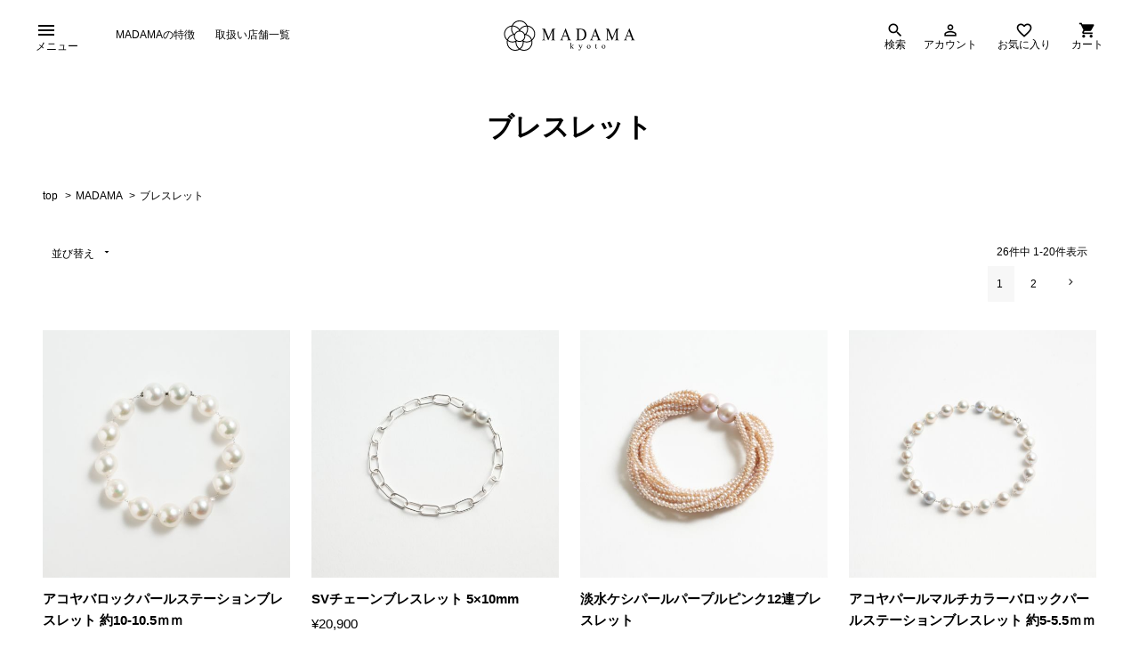

--- FILE ---
content_type: text/html;charset=UTF-8
request_url: https://www.madama.co.jp/c/madama/madama-bracelet
body_size: 23539
content:
<!DOCTYPE html>
<html lang="ja"><head>
  <meta charset="UTF-8">
  
  <title>ブレスレット | MADAMA</title>
  <meta name="viewport" content="width=device-width">


    <meta name="description" content="ブレスレット,MADAMA">
    <meta name="keywords" content="ブレスレット,MADAMA">
  
  <link rel="stylesheet" href="https://madamaec.itembox.design/system/fs_style.css?t=20251118042552">
  <link rel="stylesheet" href="https://madamaec.itembox.design/generate/theme4/fs_theme.css?t=20251118042552">
  <link rel="stylesheet" href="https://madamaec.itembox.design/generate/theme4/fs_original.css?t=20251118042552">
  
  <link rel="canonical" href="https://www.madama.co.jp/c/madama/madama-bracelet">
  <link rel="next" href="https://www.madama.co.jp/c/madama/madama-bracelet?page=2&sort=latest">
  
  
  
  <script>
    window._FS=window._FS||{};_FS.val={"tiktok":{"enabled":false,"pixelCode":null},"recaptcha":{"enabled":false,"siteKey":null},"clientInfo":{"memberId":"guest","fullName":"ゲスト","lastName":"","firstName":"ゲスト","nickName":"ゲスト","stageId":"","stageName":"","subscribedToNewsletter":"false","loggedIn":"false","totalPoints":"","activePoints":"","pendingPoints":"","purchasePointExpiration":"","specialPointExpiration":"","specialPoints":"","pointRate":"","companyName":"","membershipCardNo":"","wishlist":"","prefecture":""},"enhancedEC":{"ga4Dimensions":{"userScope":{"stage":"{@ member.stage_order @}","login":"{@ member.logged_in @}"}},"amazonCheckoutName":"Amazon Pay","trackingId":"UA-177269717-1","dimensions":{"dimension1":{"key":"log","value":"{@ member.logged_in @}"},"dimension2":{"key":"mem","value":"{@ member.stage_order @}"}}},"shopKey":"madamaec","device":"PC","cart":{"stayOnPage":true}};
  </script>
  
  <script src="/shop/js/webstore-nr.js?t=20251118042552"></script>
  <script src="/shop/js/webstore-vg.js?t=20251118042552"></script>
  
  
  
  
  
  
    <meta property="og:title" content="ブレスレット | MADAMA">
    <meta property="og:type" content="website">
    <meta property="og:url" content="https://www.madama.co.jp/c/madama/madama-bracelet">
    <meta property="og:site_name" content="MADAMA">
    <meta property="og:description" content="ブレスレット,MADAMA">
  
  
  
    <script type="text/javascript" >
      document.addEventListener('DOMContentLoaded', function() {
        _FS.CMATag('{"fs_member_id":"{@ member.id @}","fs_page_kind":"category","fs_category_url":"madama+madama-bracelet"}')
      })
    </script>
  
  
  <link rel="shortcut icon" href="/favicon.ico">
<link rel="apple-touch-icon" href="/top/apple-touch-icon.png">
<link rel="icon" type="image/png" href="/top/android-chrome-256x256.png">
<link rel="stylesheet" href="https://fonts.googleapis.com/icon?family=Material+Icons">
<link rel="stylesheet" href="https://www.madama.co.jp/common/assets/css/reset.css">
<link rel="stylesheet" href="https://www.madama.co.jp/common/assets/css/swiper.css">
<link rel="stylesheet" href="https://www.madama.co.jp/common/assets/css/common.css">
<script async src="https://www.googletagmanager.com/gtag/js?id=UA-177269717-1"></script>
<script>
  window.dataLayer = window.dataLayer || [];
  function gtag(){dataLayer.push(arguments);}
  gtag('js', new Date());

  gtag('config', 'UA-177269717-1');
</script>


<script async src="https://www.googletagmanager.com/gtag/js?id=UA-177269717-1"></script>
<script><!--
_FS.setTrackingTag('%3Cscript%3E%0A++%21%28function+%28w%2C+d%2C+t%2C+u%2C+n%2C+s%2C+c%29+%7B%0A++++w%5Bn%5D+%3D+w%5Bn%5D+%7C%7C+function+%28%29+%7B%0A++++++%28w%5Bn%5D.queue+%3D+w%5Bn%5D.queue+%7C%7C+%5B%5D%29.push%28arguments%29%3B%0A++++%7D%3B%0A++++s+%3D+d.createElement%28t%29%3B%0A++++c+%3D+d.getElementsByTagName%28t%29%5B0%5D%3B%0A++++s.async+%3D+1%3B%0A++++s.src+%3D+u%3B%0A++++c.parentNode.insertBefore%28s%2C+c%29%3B%0A++%7D%29%28window%2C+document%2C+%27script%27%2C+%27https%3A%2F%2Ftag.ecbooster.jp%2Fproduction%2Ffutureshop%2Ff204ac44-1544-418f-b102-5fe6e1cc5902%2F7faf2291-0fb1-4556-a4ad-be2b7cf331d2.js%27%2C+%27ecbooster_tag%27%29%3B%0A++ecbooster_tag%28%7B%0A++++page%3A+%22GoodsList%22%2C%0A++%7D%29%3B%0A%3C%2Fscript%3E%0A');
--></script>
</head>
<body class="fs-body-category fs-body-category-madama-bracelet" id="fs_ProductCategory">

<div class="fs-l-page">
    <nav id="side" class="side">
      <div id="nav-inner">
        <a class="mnBtnInner bl" id="mnBtnCl"><i class="material-icons">menu</i><span>メニュー</span></a>

        <div class="nav-inner-column col-menu">
          <p>カテゴリ別に見る</p>
          <ul class="">
            <li><a class="bl hvefct" href="https://www.madama.co.jp/c/disney_pearljewelry_collection">DISNEY / PEARL Jewelry COLLECTION</a></li>
            <li><a class="bl hvefct" href="https://www.madama.co.jp/c/formal">フォーマル</a></li>
            <li><a class="bl hvefct" href="https://www.madama.co.jp/c/necklace">ネックレス</a></li>
            <li><a class="bl hvefct" href="https://www.madama.co.jp/c/pierced_earrings">ピアス</a></li>
            <li><a class="bl hvefct" href="https://www.madama.co.jp/c/clip_earrings">イヤリング</a></li>
            <li><a class="bl hvefct" href="https://www.madama.co.jp/c/bracelet">ブレスレット</a></li>
            <li><a class="bl hvefct" href="https://www.madama.co.jp/c/anklet">アンクレット</a></li>
            <li><a class="bl hvefct" href="https://www.madama.co.jp/c/ring">リング</a></li>
            <li><a class="bl hvefct" href="https://www.madama.co.jp/c/brooch">ブローチ</a></li>
            <li><a class="bl hvefct" href="https://www.madama.co.jp/c/charm">チャーム</a></li>
            <li><a class="bl hvefct" href="https://www.madama.co.jp/c/joint_clasp">ジョイント</a></li>
            <li><a class="bl hvefct hovered" href="https://www.madama.co.jp/c/loose">ルース</a></li>
            <li><a class="bl hvefct hovered" href="https://www.madama.co.jp/c/fashion">ファッション</a></li>
            <li><a class="bl hvefct" href="https://www.madama.co.jp/c/all_items">すべて見る</a></li>
          </ul>
          <p>コレクション別にみる</p>
          <ul class="sideNav1st">
            <li class="">
              <a class="bl hvefct accordion-trigger js-accordion-trigger">MADAMA</a>
              <ul class="accordion-target js-accordion-target sideNav2nd">
                <li><a class="bl hvefct" href="https://www.madama.co.jp/c/madama/madama-1907">MADAMA1907</a></li>
                <li><a class="bl hvefct" href="https://www.madama.co.jp/c/madama/madama-necklace">ネックレス</a></li>
                <li><a class="bl hvefct" href="https://www.madama.co.jp/c/madama/madama-pierced_earrings">ピアス</a></li>
                <li><a class="bl hvefct" href="https://www.madama.co.jp/c/madama/madama-clip_earrings">イヤリング</a></li>
                <li><a class="bl hvefct" href="https://www.madama.co.jp/c/madama/madama-bracelet">ブレスレット</a></li>
                <li><a class="bl hvefct" href="https://www.madama.co.jp/c/madama/madama-anklet">アンクレット</a></li>
                <li><a class="bl hvefct" href="https://www.madama.co.jp/c/madama/madama-ring">リング</a></li>
                <li><a class="bl hvefct" href="https://www.madama.co.jp/c/madama/madama-brooch">ブローチ</a></li>
                <li><a class="bl hvefct" href="https://www.madama.co.jp/c/madama/madama-charm">チャーム</a></li>
                <li><a class="bl hvefct" href="https://www.madama.co.jp/c/madama/madama-joint_clasp">ジョイント</a></li>
                <li><a class="bl hvefct hovered" href="javascript:void(0)">ルース</a></li>
                <li><a class="bl hvefct" href="https://www.madama.co.jp/c/madama">すべて見る</a></li>
              </ul>
            </li>
            <li>
              <a class="bl hvefct accordion-trigger js-accordion-trigger">add a pearl</a>
              <ul class="accordion-target js-accordion-target sideNav2nd">
                <li><a class="bl hvefct" href="https://www.madama.co.jp/c/add_a_pearl/add_a_pearl-necklace">ネックレス</a></li>
                <li><a class="bl hvefct" href="https://www.madama.co.jp/c/add_a_pearl/add_a_pearl-pierced_earrings">ピアス</a></li>
                <li><a class="bl hvefct" href="https://www.madama.co.jp/c/add_a_pearl/add_a_pearl_earrings">イヤリング</a></li>
                <li><a class="bl hvefct" href="https://www.madama.co.jp/c/add_a_pearl/add_a_pearl-bracelet">ブレスレット</a></li>
                <li><a class="bl hvefct hovered" href="javascript:void(0)">アンクレット</a></li>
                <li><a class="bl hvefct" href="https://www.madama.co.jp/c/add_a_pearl/add_a_pearl-ring">リング</a></li>
                <li><a class="bl hvefct hovered" href="javascript:void(0)">ブローチ</a></li>
                <li><a class="bl hvefct" href="https://www.madama.co.jp/c/add_a_pearl/add_a_pearl-charm">チャーム</a></li>
                <li><a class="bl hvefct hovered" href="javascript:void(0)">ファッション</a></li>
                <li><a class="bl hvefct" href="https://www.madama.co.jp/c/add_a_pearl">すべて見る</a></li>
              </ul>
            </li>
            <li>
              <a class="bl hvefct accordion-trigger js-accordion-trigger">Pearl Bar</a>
              <ul class="accordion-target js-accordion-target sideNav2nd">
                <li><a class="bl hvefc" href="https://www.madama.co.jp/c/pearl_bar/pearl_bar-necklace">ネックレス</a></li>
                <li><a class="bl hvefct hovered" href="javascript:void(0)">ピアス</a></li>
                <li><a class="bl hvefct hovered" href="javascript:void(0)">イヤリング</a></li>
                <li><a class="bl hvefct hovered" href="javascript:void(0)">ブレスレット</a></li>
                <li><a class="bl hvefct hovered" href="javascript:void(0)">アンクレット</a></li>
                <li><a class="bl hvefct hovered" href="javascript:void(0)">リング</a></li>
                <li><a class="bl hvefct hovered" href="javascript:void(0)">ブローチ</a></li>
                <li><a class="bl hvefct hovered" href="javascript:void(0)">チャーム</a></li>
                <li><a class="bl hvefct hovered" href="javascript:void(0)">ファッション</a></li>
                <li><a class="bl hvefct hovered" href="javascript:void(0)">すべて見る</a></li>
              </ul>
            </li>
            <li><a class="bl hvefct" href="https://www.madama.co.jp/c/pearl_bar">すべて見る</a></li>
          </ul>
        </div>
        <div class="nav-inner-column">
          <p>取扱い店舗一覧</p>
          <ul>
            <li><a href="https://www.madama.co.jp/f/shoplist#madama-kyoto" class="bl hvefct js-smooth-scroll">MADAMA京都本店</a></li>
          </ul>
        </div>
        <div class="nav-inner-column">
          <p>MADAMAについて</p>
          <ul>
            <li><a href="https://www.madama.co.jp/f/features" class="bl hvefct">MADAMAの特徴</a></li>
            <li><a href="https://www.madama.co.jp/topics/contact" class="bl hvefct">お問い合わせ</a></li>
            <li><a href="https://www.madama.co.jp/f/company" class="bl hvefct">会社概要</a></li>
            <li><a href="https://www.madama.co.jp/f/recruit" class="bl hvefct">採用情報</a></li>
          </ul>
        </div>
        <div class="nav-inner-column">
          <p>サービス</p>
          <ul>
            <li><a href="https://www.madama.co.jp/f/maintenance" class="bl hvefct">メンテナンスについて</a></li>
            <li><a href="https://www.madama.co.jp/topics/official/" class="bl hvefct">MADAMA Official BLOG</a></li>
            <li><a href="https://www.madama.co.jp/p/about/shipping-payment" class="bl hvefct">送料とお支払い方法について</a></li>
            <li><a href="https://www.madama.co.jp/p/about/privacy-policy" class="bl hvefct">個人情報の取り扱いについて</a></li>
            <li><a href="https://www.madama.co.jp/p/about/terms" class="bl hvefct">特定商取引法に基づく表示</a></li>
          </ul>
        </div>
        <div class="nav-inner-column">
          <p>チャンネル</p>
          <ul>
            <li><a href="https://www.facebook.com/madamakyoto" class="bl hvefct facebookIcon">FaceBook</a></li>
            <li><a href="https://www.instagram.com/madama.kyoto/" class="bl hvefct instagramIcon">Instagram</a></li>
            <li><a href="https://twitter.com/madama_kyoto" class="bl hvefct twitterIcon">Twitter</a></li>
             <li><a href="https://www.madama.co.jp/topics/pearl_life/" class="bl hvefct pearlLifeIcon">Mr.Pearlの真珠人生</a></li>

          </ul>
        </div>
      </div>
    </nav>

  <div id="cover"></div>
  <div id="modal">
    <nav id="global">
      <div id="global-inner">
        <a class="mnBtn" id="mnBtnOp">
          <i class="material-icons">menu</i>
          <!-- <img src="./images/baseline-menu-24px-f.svg"> -->
          <span>メニュー</span>
        </a>
        <ul class="menu-content-1">
          <li><a href="https://www.madama.co.jp/f/features">MADAMAの特徴</a></li>
          <li><a href="https://www.madama.co.jp/f/shoplist">取扱い店舗一覧</a></li>
        </ul>
        <a href="https://www.madama.co.jp" class="symbol-wrapper">
          <svg version="1.1" id="symbol" xmlns="http://www.w3.org/2000/svg" xmlns:xlink="http://www.w3.org/1999/xlink" x="0px" y="0px" viewBox="0 0 292.02 72.14" style="enable-background:new 0 0 292.02 72.14;" xml:space="preserve">
            <g class="logo-color text-one">
              <path d="M99.23,46.46l-8.84-21.4v16.99c0,1.56,0.15,2.54,0.46,2.93c0.42,0.53,1.07,0.79,1.98,0.79h0.81v0.69h-7.97v-0.69h0.81
              c0.97,0,1.65-0.32,2.06-0.97c0.25-0.4,0.37-1.31,0.37-2.74V25.43c0-1.12-0.11-1.94-0.34-2.44c-0.16-0.36-0.45-0.67-0.87-0.91
              c-0.42-0.24-1.1-0.37-2.03-0.37v-0.69h6.48l8.3,19.9l8.17-19.9h6.48v0.69h-0.79c-0.98,0-1.67,0.33-2.08,0.98
              c-0.25,0.4-0.37,1.31-0.37,2.74v16.62c0,1.56,0.16,2.54,0.47,2.93c0.42,0.53,1.07,0.79,1.97,0.79h0.79v0.69h-9.72v-0.69h0.81
              c0.98,0,1.67-0.32,2.06-0.97c0.25-0.4,0.37-1.31,0.37-2.74V25.06l-8.83,21.4H99.23z"/>
              <path d="M140.88,37.94h-8.86l-1.55,4.01c-0.38,0.99-0.57,1.73-0.57,2.21c0,0.39,0.17,0.73,0.5,1.02c0.33,0.29,1.05,0.48,2.15,0.57
              v0.69h-7.21v-0.69c0.96-0.19,1.58-0.43,1.86-0.73c0.57-0.6,1.21-1.82,1.91-3.66l8.05-20.93h0.59l7.97,21.15
              c0.64,1.7,1.22,2.8,1.75,3.31c0.52,0.51,1.25,0.79,2.19,0.85v0.69h-9.03v-0.69c0.91-0.05,1.53-0.22,1.85-0.51
              c0.32-0.29,0.48-0.64,0.48-1.05c0-0.55-0.23-1.42-0.67-2.61L140.88,37.94z M140.41,36.55l-3.88-10.28l-3.98,10.28H140.41z"/>
              <path d="M159.84,46.46v-0.69h0.86c0.97,0,1.65-0.34,2.06-1.03c0.25-0.41,0.37-1.34,0.37-2.78V25.53c0-1.59-0.16-2.58-0.47-2.98
              c-0.44-0.55-1.09-0.83-1.96-0.83h-0.86v-0.69h9.32c3.42,0,6.02,0.43,7.81,1.29c1.78,0.86,3.22,2.3,4.3,4.31
              c1.08,2.01,1.63,4.34,1.63,6.98c0,3.54-0.97,6.5-2.9,8.87c-2.17,2.65-5.48,3.98-9.92,3.98H159.84z M166.37,44.62
              c1.43,0.35,2.63,0.53,3.6,0.53c2.61,0,4.78-1.02,6.5-3.06c1.72-2.04,2.58-4.8,2.58-8.29c0-3.51-0.86-6.28-2.58-8.31
              c-1.72-2.03-3.93-3.04-6.63-3.04c-1.01,0-2.17,0.18-3.46,0.54V44.62z"/>
              <path d="M206.25,37.94h-8.86l-1.55,4.01c-0.38,0.99-0.57,1.73-0.57,2.21c0,0.39,0.17,0.73,0.5,1.02c0.33,0.29,1.05,0.48,2.15,0.57
              v0.69h-7.21v-0.69c0.96-0.19,1.58-0.43,1.86-0.73c0.57-0.6,1.21-1.82,1.91-3.66l8.05-20.93h0.59l7.97,21.15
              c0.64,1.7,1.22,2.8,1.75,3.31c0.52,0.51,1.25,0.79,2.19,0.85v0.69h-9.03v-0.69c0.91-0.05,1.53-0.22,1.85-0.51
              c0.32-0.29,0.48-0.64,0.48-1.05c0-0.55-0.22-1.42-0.67-2.61L206.25,37.94z M205.78,36.55l-3.88-10.28l-3.98,10.28H205.78z"/>
              <path d="M238.78,46.46l-8.84-21.4v16.99c0,1.56,0.15,2.54,0.46,2.93c0.42,0.53,1.08,0.79,1.98,0.79h0.81v0.69h-7.97v-0.69h0.81
              c0.97,0,1.65-0.32,2.06-0.97c0.25-0.4,0.37-1.31,0.37-2.74V25.43c0-1.12-0.11-1.94-0.34-2.44c-0.16-0.36-0.45-0.67-0.87-0.91
              c-0.42-0.24-1.1-0.37-2.04-0.37v-0.69h6.48l8.3,19.9l8.17-19.9h6.48v0.69h-0.79c-0.98,0-1.67,0.33-2.08,0.98
              c-0.25,0.4-0.37,1.31-0.37,2.74v16.62c0,1.56,0.16,2.54,0.47,2.93c0.42,0.53,1.07,0.79,1.97,0.79h0.79v0.69h-9.72v-0.69h0.81
              c0.98,0,1.66-0.32,2.06-0.97c0.25-0.4,0.37-1.31,0.37-2.74V25.06l-8.83,21.4H238.78z"/>
              <path d="M280.43,37.94h-8.86l-1.55,4.01c-0.38,0.99-0.57,1.73-0.57,2.21c0,0.39,0.17,0.73,0.5,1.02c0.33,0.29,1.05,0.48,2.15,0.57
              v0.69h-7.21v-0.69c0.96-0.19,1.58-0.43,1.86-0.73c0.57-0.6,1.21-1.82,1.91-3.66l8.05-20.93h0.59l7.97,21.15
              c0.64,1.7,1.22,2.8,1.75,3.31c0.52,0.51,1.25,0.79,2.19,0.85v0.69h-9.03v-0.69c0.91-0.05,1.53-0.22,1.85-0.51
              c0.32-0.29,0.48-0.64,0.48-1.05c0-0.55-0.22-1.42-0.67-2.61L280.43,37.94z M279.95,36.55l-3.88-10.28l-3.98,10.28H279.95z"/>
            </g>
            <g class="logo-color text-one">
              <path d="M149.77,52.34v7.8l2.1-1.82c0.44-0.39,0.7-0.63,0.77-0.74c0.05-0.07,0.07-0.14,0.07-0.21c0-0.11-0.05-0.21-0.15-0.29
              c-0.1-0.08-0.26-0.13-0.49-0.14v-0.27h3.58v0.27c-0.49,0.01-0.9,0.08-1.23,0.21c-0.33,0.13-0.69,0.36-1.08,0.7l-2.11,1.86
              l2.11,2.54c0.59,0.7,0.98,1.15,1.19,1.33c0.29,0.27,0.54,0.44,0.76,0.52c0.15,0.06,0.41,0.09,0.78,0.09v0.31h-4v-0.31
              c0.23-0.01,0.38-0.04,0.46-0.1c0.08-0.06,0.12-0.14,0.12-0.25c0-0.13-0.12-0.34-0.36-0.63l-2.53-3.07v2.6c0,0.51,0.04,0.84,0.11,1
              c0.07,0.16,0.18,0.27,0.32,0.34c0.14,0.07,0.44,0.11,0.9,0.11v0.31h-4.19v-0.31c0.42,0,0.73-0.05,0.94-0.15
              c0.13-0.06,0.22-0.16,0.29-0.29c0.09-0.19,0.13-0.51,0.13-0.97v-7.13c0-0.91-0.02-1.46-0.06-1.66c-0.04-0.2-0.11-0.34-0.21-0.42
              c-0.1-0.08-0.22-0.12-0.38-0.12c-0.13,0-0.31,0.05-0.57,0.15l-0.15-0.3l2.45-0.96H149.77z"/>
              <path d="M165.67,56.66h3.84v0.32h-0.19c-0.27,0-0.47,0.05-0.61,0.17c-0.13,0.11-0.2,0.25-0.2,0.42c0,0.22,0.1,0.53,0.3,0.92
              l2.01,3.95l1.84-4.33c0.1-0.23,0.15-0.46,0.15-0.69c0-0.1-0.02-0.18-0.06-0.23c-0.05-0.06-0.12-0.11-0.22-0.15
              c-0.1-0.04-0.28-0.05-0.54-0.05v-0.32h2.68v0.32c-0.22,0.02-0.39,0.07-0.51,0.14c-0.12,0.07-0.25,0.2-0.4,0.38
              c-0.05,0.08-0.16,0.3-0.31,0.66l-3.36,7.81c-0.32,0.76-0.75,1.33-1.27,1.72c-0.52,0.39-1.03,0.58-1.52,0.58
              c-0.35,0-0.64-0.1-0.87-0.29c-0.23-0.19-0.34-0.42-0.34-0.67c0-0.24,0.08-0.43,0.25-0.58c0.17-0.15,0.39-0.22,0.68-0.22
              c0.2,0,0.47,0.06,0.81,0.19c0.24,0.09,0.39,0.13,0.45,0.13c0.18,0,0.38-0.09,0.59-0.26c0.21-0.18,0.43-0.52,0.64-1.03l0.58-1.36
              l-2.96-5.91c-0.09-0.18-0.23-0.4-0.43-0.66c-0.15-0.2-0.27-0.33-0.37-0.4c-0.14-0.09-0.36-0.17-0.67-0.24V56.66z"/>
              <path d="M188.1,56.43c1.25,0,2.25,0.45,3.01,1.35c0.64,0.77,0.96,1.65,0.96,2.65c0,0.7-0.18,1.41-0.53,2.13
              c-0.35,0.72-0.84,1.26-1.46,1.62c-0.62,0.36-1.31,0.55-2.07,0.55c-1.24,0-2.23-0.47-2.96-1.41c-0.62-0.79-0.93-1.68-0.93-2.67
              c0-0.72,0.19-1.43,0.56-2.14c0.38-0.71,0.87-1.23,1.48-1.57C186.76,56.6,187.41,56.43,188.1,56.43z M187.82,56.99
              c-0.32,0-0.64,0.09-0.96,0.27c-0.32,0.18-0.58,0.49-0.78,0.94c-0.2,0.45-0.3,1.03-0.3,1.74c0,1.14,0.24,2.12,0.71,2.95
              c0.48,0.83,1.11,1.24,1.88,1.24c0.58,0,1.06-0.23,1.44-0.68c0.38-0.46,0.57-1.24,0.57-2.35c0-1.39-0.32-2.48-0.95-3.28
              C189.02,57.26,188.48,56.99,187.82,56.99z"/>
              <path d="M204.63,54.09v2.57h1.93v0.6h-1.93v5.08c0,0.51,0.08,0.85,0.23,1.03c0.15,0.18,0.35,0.26,0.59,0.26
              c0.2,0,0.39-0.06,0.58-0.18c0.19-0.12,0.33-0.29,0.43-0.52h0.35c-0.21,0.56-0.51,0.98-0.89,1.26c-0.38,0.28-0.78,0.42-1.19,0.42
              c-0.28,0-0.55-0.07-0.81-0.22c-0.26-0.15-0.46-0.35-0.59-0.62c-0.13-0.27-0.19-0.69-0.19-1.25v-5.27h-1.3v-0.28
              c0.33-0.13,0.67-0.34,1.01-0.64c0.34-0.3,0.65-0.65,0.92-1.06c0.14-0.22,0.33-0.61,0.58-1.19H204.63z"/>
              <path d="M220.64,56.43c1.25,0,2.25,0.45,3.01,1.35c0.64,0.77,0.96,1.65,0.96,2.65c0,0.7-0.18,1.41-0.53,2.13
              c-0.35,0.72-0.84,1.26-1.46,1.62c-0.62,0.36-1.31,0.55-2.07,0.55c-1.24,0-2.23-0.47-2.96-1.41c-0.62-0.79-0.93-1.68-0.93-2.67
              c0-0.72,0.19-1.43,0.56-2.14c0.38-0.71,0.87-1.23,1.48-1.57C219.31,56.6,219.95,56.43,220.64,56.43z M220.36,56.99
              c-0.32,0-0.64,0.09-0.96,0.27c-0.32,0.18-0.58,0.49-0.78,0.94c-0.2,0.45-0.3,1.03-0.3,1.74c0,1.14,0.24,2.12,0.72,2.95
              c0.48,0.83,1.11,1.24,1.89,1.24c0.58,0,1.06-0.23,1.44-0.68c0.38-0.46,0.57-1.24,0.57-2.35c0-1.39-0.31-2.48-0.94-3.28
              C221.56,57.26,221.02,56.99,220.36,56.99z"/>
            </g>
            <path class="logo-color text-two" d="M70.82,32.6c0-9.68-7.46-17.63-16.92-18.45C51.07,7.5,44.49,2.83,36.83,2.83S22.58,7.5,19.76,14.15
            C10.29,14.97,2.83,22.92,2.83,32.6c0,5.58,2.49,10.58,6.4,13.98c-0.31,1.35-0.5,2.75-0.5,4.19c0,10.22,8.32,18.54,18.54,18.54
            c3.5,0,6.76-0.99,9.55-2.68c2.79,1.69,6.06,2.68,9.55,2.68c10.22,0,18.54-8.32,18.54-18.54c0-1.44-0.18-2.84-0.5-4.19
            C68.33,43.18,70.82,38.18,70.82,32.6z M52.48,16.07c0.57,1.67,0.89,3.44,0.89,5.3c0,4.26-1.64,8.14-4.3,11.08
            c-0.36-0.05-0.72-0.09-1.09-0.13c-1.77-3.71-5.33-6.4-9.56-6.95c-0.14-0.34-0.3-0.67-0.46-1c2.86-4.96,8.2-8.31,14.32-8.31
            C52.35,16.06,52.41,16.07,52.48,16.07z M28.34,46.59c-0.08,0.36-0.16,0.72-0.22,1.09c-2.06,0.93-4.34,1.46-6.75,1.46
            c-3.71,0-7.12-1.24-9.88-3.31c1.77-5.65,6.5-10,12.36-11.24c0.27,0.26,0.54,0.51,0.82,0.76c-0.14,0.74-0.22,1.49-0.22,2.27
            C24.46,41.15,25.96,44.33,28.34,46.59z M26.46,37.62c0-5.71,4.65-10.36,10.37-10.36c5.71,0,10.36,4.65,10.36,10.36
            c0,5.71-4.65,10.36-10.36,10.36C31.11,47.98,26.46,43.34,26.46,37.62z M49.19,37.62c0-0.78-0.08-1.53-0.22-2.27
            c0.28-0.25,0.56-0.5,0.83-0.76c5.86,1.24,10.59,5.59,12.36,11.24c-2.76,2.07-6.17,3.31-9.88,3.31c-2.41,0-4.69-0.53-6.75-1.46
            c-0.06-0.37-0.14-0.73-0.22-1.09C47.69,44.33,49.19,41.15,49.19,37.62z M36.83,4.83c6.51,0,12.13,3.79,14.83,9.26
            c-6.19,0.21-11.62,3.45-14.83,8.29C33.61,17.54,28.19,14.3,22,14.1C24.7,8.62,30.32,4.83,36.83,4.83z M21.17,16.07
            c0.07,0,0.13-0.01,0.2-0.01c6.12,0,11.47,3.35,14.32,8.31c-0.16,0.33-0.32,0.66-0.46,1c-4.23,0.55-7.79,3.24-9.56,6.95
            c-0.36,0.04-0.73,0.08-1.09,0.13c-2.66-2.94-4.3-6.81-4.3-11.08C20.29,19.52,20.61,17.74,21.17,16.07z M4.83,32.6
            c0-8.32,6.18-15.2,14.19-16.35c-0.47,1.63-0.74,3.34-0.74,5.12c0,4.37,1.53,8.38,4.06,11.55c-5.79,1.6-10.44,5.94-12.48,11.54
            C6.77,41.45,4.83,37.25,4.83,32.6z M27.27,67.31c-9.12,0-16.54-7.42-16.54-16.54c0-0.96,0.1-1.9,0.26-2.82
            c2.96,2.01,6.53,3.18,10.38,3.18c2.29,0,4.48-0.44,6.51-1.2c-0.01,0.28-0.04,0.55-0.04,0.84c0,5.93,2.81,11.21,7.17,14.61
            C32.7,66.6,30.07,67.31,27.27,67.31z M29.84,50.77c0-0.59,0.03-1.17,0.09-1.75c0.33-0.17,0.66-0.36,0.97-0.55
            c1.76,0.96,3.77,1.51,5.92,1.51c2.14,0,4.16-0.55,5.92-1.51c0.32,0.19,0.64,0.38,0.97,0.55c0.06,0.57,0.09,1.16,0.09,1.75
            c0,5.56-2.77,10.48-6.98,13.48C32.61,61.24,29.84,56.33,29.84,50.77z M46.38,67.31c-2.79,0-5.42-0.7-7.73-1.93
            c4.35-3.4,7.17-8.67,7.17-14.61c0-0.28-0.03-0.56-0.04-0.84c2.03,0.77,4.22,1.2,6.51,1.2c3.84,0,7.41-1.18,10.37-3.18
            c0.16,0.92,0.26,1.85,0.26,2.82C62.91,59.89,55.5,67.31,46.38,67.31z M63.78,44.46c-2.04-5.6-6.69-9.94-12.48-11.54
            c2.53-3.17,4.06-7.18,4.06-11.55c0-1.78-0.27-3.49-0.74-5.12c8.01,1.15,14.19,8.03,14.19,16.35C68.82,37.25,66.88,41.45,63.78,44.46
            z"/>
            <rect class="st0" width="292.02" height="72.14"/>
          </svg>


          <svg version="1.1" id="symbol-sp" xmlns="http://www.w3.org/2000/svg" xmlns:xlink="http://www.w3.org/1999/xlink" x="0px"
             y="0px" viewBox="0 0 56.69 56.69" style="enable-background:new 0 0 56.69 56.69;" xml:space="preserve">
          <path d="M56.69,24.82c0-8.07-6.22-14.7-14.11-15.39C40.23,3.89,34.73,0,28.35,0S16.46,3.89,14.11,9.43C6.22,10.12,0,16.75,0,24.82
            c0,4.65,2.07,8.82,5.34,11.66c-0.26,1.13-0.41,2.29-0.41,3.5c0,8.52,6.93,15.46,15.46,15.46c2.92,0,5.64-0.83,7.97-2.24
            c2.33,1.41,5.05,2.24,7.97,2.24c8.52,0,15.46-6.93,15.46-15.46c0-1.2-0.15-2.37-0.41-3.5C54.62,33.64,56.69,29.47,56.69,24.82z
             M41.4,11.04c0.47,1.39,0.74,2.87,0.74,4.42c0,3.56-1.36,6.79-3.58,9.24c-0.3-0.04-0.6-0.08-0.91-0.11c-1.48-3.1-4.44-5.34-7.97-5.8
            c-0.12-0.28-0.25-0.56-0.38-0.83c2.38-4.13,6.84-6.93,11.95-6.93C41.29,11.03,41.34,11.04,41.4,11.04z M21.27,36.49
            c-0.07,0.3-0.13,0.6-0.18,0.91c-1.72,0.77-3.62,1.21-5.63,1.21c-3.09,0-5.94-1.03-8.24-2.76c1.48-4.71,5.42-8.34,10.31-9.37
            c0.22,0.22,0.45,0.43,0.69,0.63c-0.11,0.61-0.18,1.25-0.18,1.89C18.04,31.95,19.28,34.61,21.27,36.49z M19.7,29.01
            c0-4.77,3.88-8.64,8.64-8.64c4.76,0,8.64,3.88,8.64,8.64c0,4.77-3.88,8.64-8.64,8.64C23.58,37.65,19.7,33.77,19.7,29.01z
             M38.66,29.01c0-0.65-0.07-1.28-0.18-1.89c0.24-0.2,0.47-0.42,0.69-0.63c4.89,1.03,8.83,4.66,10.31,9.37
            c-2.3,1.72-5.15,2.76-8.24,2.76c-2.01,0-3.91-0.44-5.63-1.21c-0.05-0.31-0.11-0.61-0.18-0.91C37.41,34.61,38.66,31.95,38.66,29.01z
             M28.35,1.67c5.43,0,10.12,3.16,12.37,7.72c-5.16,0.17-9.69,2.87-12.37,6.92c-2.68-4.04-7.21-6.74-12.37-6.92
            C18.23,4.82,22.92,1.67,28.35,1.67z M15.29,11.04c0.05,0,0.11-0.01,0.16-0.01c5.11,0,9.56,2.79,11.95,6.93
            c-0.14,0.27-0.26,0.55-0.38,0.83c-3.53,0.46-6.5,2.7-7.97,5.8c-0.3,0.03-0.61,0.06-0.91,0.11c-2.22-2.45-3.58-5.68-3.58-9.24
            C14.56,13.91,14.82,12.43,15.29,11.04z M1.67,24.82c0-6.94,5.16-12.68,11.83-13.63c-0.39,1.36-0.61,2.79-0.61,4.27
            c0,3.64,1.27,6.98,3.39,9.63c-4.83,1.33-8.71,4.95-10.41,9.62C3.28,32.2,1.67,28.7,1.67,24.82z M20.38,53.76
            c-7.6,0-13.79-6.19-13.79-13.79c0-0.8,0.08-1.58,0.22-2.35c2.47,1.68,5.45,2.66,8.65,2.66c1.91,0,3.74-0.37,5.43-1
            c-0.01,0.23-0.04,0.46-0.04,0.7c0,4.95,2.35,9.35,5.98,12.18C24.9,53.18,22.71,53.76,20.38,53.76z M22.52,39.97
            c0-0.49,0.03-0.98,0.08-1.46c0.28-0.14,0.55-0.3,0.81-0.46c1.47,0.8,3.15,1.26,4.93,1.26c1.79,0,3.47-0.46,4.93-1.26
            c0.27,0.16,0.54,0.31,0.81,0.46c0.05,0.48,0.08,0.96,0.08,1.46c0,4.64-2.31,8.74-5.82,11.24C24.83,48.71,22.52,44.61,22.52,39.97z
             M36.31,53.76c-2.33,0-4.52-0.59-6.45-1.61c3.63-2.83,5.98-7.23,5.98-12.18c0-0.24-0.02-0.47-0.04-0.7c1.69,0.64,3.52,1,5.43,1
            c3.2,0,6.18-0.98,8.65-2.65c0.13,0.76,0.22,1.55,0.22,2.35C50.1,47.58,43.92,53.76,36.31,53.76z M50.83,34.71
            c-1.7-4.67-5.58-8.29-10.41-9.62c2.11-2.64,3.39-5.99,3.39-9.63c0-1.48-0.22-2.91-0.61-4.27c6.68,0.96,11.83,6.7,11.83,13.63
            C55.03,28.7,53.41,32.2,50.83,34.71z"/>
          </svg>



        </a>
        <ul class="menu-content-2" id="pc-container">

          <li id="pc-container-child1">
            <a href="https://www.madama.co.jp/my/top" class="mnBtn-2 bl">
              <i class="material-icons">person_outline</i>
            <span>アカウント</span>
            </a>
          </li>
          <li id="pc-container-child1">
            <a href="https://www.madama.co.jp/my/wishlist" class="mnBtn-2 bl">
              <i class="material-icons">favorite_border</i>
            <span>お気に入り</span>
            </a>
          </li>
          <li>
            <a href="https://www.madama.co.jp/p/cart" class="mnBtn-2 bl">
              <i class="material-icons">shopping_cart</i>
              <span>カート</span>
            </a>
          </li>
          <li id="js-search">
            <a class="mnBtn-2 bl">
              <i class="material-icons">search</i>
              <span>検索</span>
            </a>
          </li>
        </ul>
        <ul class="menu-content-3" id="sp-container">
        </ul>
        <div class="search-cont unvis" id="js-search-cont">
          <form action="/p/search">
            <input type="text" name="keyword" maxlength="100" value="">
            <button type="button" id="js-search-cl" class="close-search"><span class="material-icons">close</span></button>
          </form>
        </div>

      </div>
    </nav>
<!-- **ページ見出し（フリーパーツ）↓↓ -->
<h1 class="common-width headline-main product-archive">ブレスレット</h1>
<!-- **ページ見出し（フリーパーツ）↑↑ -->
<!-- **パンくずリストパーツ （システムパーツ） ↓↓ -->
<nav class="fs-c-breadcrumb">
<ol class="fs-c-breadcrumb__list">
<li class="fs-c-breadcrumb__listItem">
<a href="/">top</a>
</li>
<li class="fs-c-breadcrumb__listItem">
<a href="/c/madama">MADAMA</a>
</li>
<li class="fs-c-breadcrumb__listItem">
ブレスレット
</li>
</ol>
</nav>
<!-- **パンくずリストパーツ （システムパーツ） ↑↑ -->
<main id="js-product-container" class="fs-l-main"><div class="common-width">
<div id="fs-page-error-container" class="fs-c-panelContainer">
  
  
</div>
<!-- **商品グループエリア（システムパーツグループ）↓↓ -->

  <div class="fs-c-productList">
    
      <!-- **並び替え・ページャーパーツ（システムパーツ） ↓↓ -->
<div class="fs-c-productList__controller">
  <div class="fs-c-sortItems">
  <span class="fs-c-sortItems__label">並び替え</span>
  <ul class="fs-c-sortItems__list">
  <li class="fs-c-sortItems__list__item">
  <a href="/c/madama/madama-bracelet?sort=price_low" class="fs-c-sortItems__list__item__label">価格が安い順</a>
  </li>
  <li class="fs-c-sortItems__list__item">
  <a href="/c/madama/madama-bracelet?sort=price_high" class="fs-c-sortItems__list__item__label">価格が高い順</a>
  </li>
  <li class="fs-c-sortItems__list__item is-active">
  <span class="fs-c-sortItems__list__item__label">新着順</span>
  </li>
  </ul>
  </div>
  <div class="fs-c-listControl">
<div class="fs-c-listControl__status">
<span class="fs-c-listControl__status__total">26<span class="fs-c-listControl__status__total__label">件中</span></span>
<span class="fs-c-listControl__status__indication">1<span class="fs-c-listControl__status__indication__separator">-</span>20<span class="fs-c-listControl__status__indication__label">件表示</span></span>
</div>
<div class="fs-c-pagination">
<span class="fs-c-pagination__item is-active">1</span>
<a href="/c/madama/madama-bracelet?page=2&sort=latest" class="fs-c-pagination__item" role="button">2</a>
<a href="/c/madama/madama-bracelet?page=2&sort=latest" class="fs-c-pagination__item fs-c-pagination__item--next" role="button" aria-label="次のページへ"></a></div>
</div>
</div>
<!-- **並び替え・ページャーパーツ（システムパーツ） ↑↑ -->
<!-- **商品一覧（システムパーツグループ）↓↓ -->
<div class="fs-c-productList__list" data-add-to-cart-setting="">
<article class="fs-c-productList__list__item fs-c-productListItem" data-product-id="431">
<form>

<input type="hidden" name="productId" value="431">
<input type="hidden" name="verticalVariationNo" value="">
<input type="hidden" name="horizontalVariationNo" value="">
<input type="hidden" name="staffStartSkuCode" value="">
<input type="hidden" name="quantity" value="1">

<!-- **商品画像・拡大パーツ（システムパーツ）↓↓ -->
<div class="fs-c-productListItem__imageContainer">
  <div class="fs-c-productListItem__image fs-c-productImage">
  
    <a href="/c/madama/madama-bracelet/MCM-SUAWBQ10-105L1">
      <img data-layzr="https://madamaec.itembox.design/product/004/000000000431/000000000431-01-l.jpg?t&#x3D;20251225152218" alt="" src="https://madamaec.itembox.design/item/src/loading.svg?t&#x3D;20251118042552" class="fs-c-productListItem__image__image fs-c-productImage__image">
    </a>
  
  </div>
</div>
<div class="fs-c-productListItem__viewMoreImageButton fs-c-buttonContainer">
<button type="button" class="fs-c-button--viewMoreImage fs-c-button--plain">
  <span class="fs-c-button__label">他の画像を見る</span>
</button>
</div>
<aside class="fs-c-productImageModal" style="display: none;">
  <div class="fs-c-productImageModal__inner">
    <span class="fs-c-productImageModal__close" role="button" aria-label="閉じる"></span>
    <div class="fs-c-productImageModal__contents">
      <div class="fs-c-productImageModalCarousel fs-c-slick">
        <div class="fs-c-productImageModalCarousel__track">
        
          <div>
            <figure class="fs-c-productImageModalCarousel__figure">
              
              <img data-lazy="https://madamaec.itembox.design/product/004/000000000431/000000000431-01.jpg?t&#x3D;20251225152218" data-src="https://madamaec.itembox.design/product/004/000000000431/000000000431-01.jpg?t&#x3D;20251225152218" alt="" src="https://madamaec.itembox.design/item/src/loading.svg?t&#x3D;20251118042552" class="fs-c-productImageModalCarousel__figure__image">
            </figure>
          </div>
        
          <div>
            <figure class="fs-c-productImageModalCarousel__figure">
              
              <img data-lazy="https://madamaec.itembox.design/product/004/000000000431/000000000431-02.jpg?t&#x3D;20251225152218" data-src="https://madamaec.itembox.design/product/004/000000000431/000000000431-02.jpg?t&#x3D;20251225152218" alt="" src="https://madamaec.itembox.design/item/src/loading.svg?t&#x3D;20251118042552" class="fs-c-productImageModalCarousel__figure__image">
            </figure>
          </div>
        
          <div>
            <figure class="fs-c-productImageModalCarousel__figure">
              
              <img data-lazy="https://madamaec.itembox.design/product/004/000000000431/000000000431-03.jpg?t&#x3D;20251225152218" data-src="https://madamaec.itembox.design/product/004/000000000431/000000000431-03.jpg?t&#x3D;20251225152218" alt="" src="https://madamaec.itembox.design/item/src/loading.svg?t&#x3D;20251118042552" class="fs-c-productImageModalCarousel__figure__image">
            </figure>
          </div>
        
          <div>
            <figure class="fs-c-productImageModalCarousel__figure">
              
              <img data-lazy="https://madamaec.itembox.design/product/004/000000000431/000000000431-04.jpg?t&#x3D;20251225152218" data-src="https://madamaec.itembox.design/product/004/000000000431/000000000431-04.jpg?t&#x3D;20251225152218" alt="" src="https://madamaec.itembox.design/item/src/loading.svg?t&#x3D;20251118042552" class="fs-c-productImageModalCarousel__figure__image">
            </figure>
          </div>
        
          <div>
            <figure class="fs-c-productImageModalCarousel__figure">
              
              <img data-lazy="https://madamaec.itembox.design/product/004/000000000431/000000000431-05.jpg?t&#x3D;20251225152218" data-src="https://madamaec.itembox.design/product/004/000000000431/000000000431-05.jpg?t&#x3D;20251225152218" alt="" src="https://madamaec.itembox.design/item/src/loading.svg?t&#x3D;20251118042552" class="fs-c-productImageModalCarousel__figure__image">
            </figure>
          </div>
        
        </div>
      </div>
    </div>
  </div>
</aside>
<!-- **商品画像・拡大パーツ（システムパーツ）↑↑ -->
<!-- **商品名パーツ（システムパーツ）↓↓ -->
<h2 class="fs-c-productListItem__productName fs-c-productName">
  
  <a href="/c/madama/madama-bracelet/MCM-SUAWBQ10-105L1">
    <span class="fs-c-productName__name">アコヤバロックパールステーションブレスレット 約10-10.5ｍｍ</span>
  </a>
  
</h2>
<!-- **商品名パーツ（システムパーツ）↑↑ -->
<!-- **商品価格パーツ（システムパーツ）↓↓ -->
<div class="fs-c-productListItem__prices fs-c-productPrices">
  
  
    
      <div class="fs-c-productPrice fs-c-productPrice--selling">
        
  
    
    <span class="fs-c-productPrice__main">
      
        <span class="fs-c-productPrice__main__label">当店特別価格</span>
      
      <span class="fs-c-productPrice__main__price fs-c-price">
        <span class="fs-c-price__currencyMark">&yen;</span>
        <span class="fs-c-price__value">132,000</span>
      </span>
    </span>
    <span class="fs-c-productPrice__addon">
      <span class="fs-c-productPrice__addon__label">税込</span>
    </span>
    
  

      </div>
    
    
    
  
    
</div>
<!-- **商品価格パーツ（システムパーツ）↑↑ -->





  


<!-- **カート・バリエーションごとにボタンパーツ（システムパーツ）↓↓ -->
<div class="fs-c-productListItem__control fs-c-buttonContainer" data-product-id="431" data-vertical-variation-no="" data-horizontal-variation-no="" data-vertical-admin-no="" data-horizontal-admin-no="">

<button type="button" class="fs-c-button--addToCart--list fs-c-button--plain">
<span class="fs-c-button__label">カートに入れる</span>
</button>

<button type="button" class="madama-fav-g fs-c-button--addToWishList--icon fs-c-button--image">
<img class="fs-c-button__image" src="https://madamaec.itembox.design/item/round_favorite_border_black_18dp.png?t&#x3D;20251118042552" alt="　">
</button>

</div>


<!-- **カート・バリエーションごとにボタンパーツ（システムパーツ）↑↑ -->
</form>

<span data-id="fs-analytics" data-product-url="MCM-SUAWBQ10-105L1" data-eec="{&quot;quantity&quot;:1,&quot;id&quot;:&quot;MCM-SUAWBQ10-105L1&quot;,&quot;brand&quot;:&quot;MADAMA&quot;,&quot;fs-add_to_cart-price&quot;:132000,&quot;price&quot;:132000,&quot;fs-select_content-price&quot;:132000,&quot;fs-begin_checkout-price&quot;:132000,&quot;fs-remove_from_cart-price&quot;:132000,&quot;category&quot;:&quot;MADAMA/ブレスレ&quot;,&quot;name&quot;:&quot;アコヤバロックパールステーションブレスレット 約10-10.5ｍｍ&quot;,&quot;list_name&quot;:&quot;ブレスレット&quot;}" data-ga4="{&quot;items&quot;:[{&quot;item_category2&quot;:&quot;ブレスレット&quot;,&quot;item_id&quot;:&quot;MCM-SUAWBQ10-105L1&quot;,&quot;fs-remove_from_cart-price&quot;:132000,&quot;item_category&quot;:&quot;MADAMA&quot;,&quot;item_list_id&quot;:&quot;product&quot;,&quot;fs-view_item-price&quot;:132000,&quot;fs-add_to_cart-price&quot;:132000,&quot;fs-begin_checkout-price&quot;:132000,&quot;fs-select_content-price&quot;:132000,&quot;fs-select_item-price&quot;:132000,&quot;item_name&quot;:&quot;アコヤバロックパールステーションブレスレット 約10-10.5ｍｍ&quot;,&quot;item_list_name&quot;:&quot;ブレスレ&quot;,&quot;fs-add_payment_info-price&quot;:132000,&quot;currency&quot;:&quot;JPY&quot;,&quot;quantity&quot;:1,&quot;price&quot;:132000,&quot;item_brand&quot;:&quot;MADAMA&quot;}],&quot;item_list_name&quot;:&quot;ブレスレ&quot;,&quot;currency&quot;:&quot;JPY&quot;,&quot;item_list_id&quot;:&quot;product&quot;,&quot;value&quot;:132000}" data-category-eec="{&quot;MCM-SUAWBQ10-105L1&quot;:{&quot;type&quot;:&quot;1&quot;}}" data-category-ga4="{&quot;MCM-SUAWBQ10-105L1&quot;:{&quot;type&quot;:&quot;1&quot;}}"></span>

</article>
<article class="fs-c-productList__list__item fs-c-productListItem" data-product-id="404">
<form>

<input type="hidden" name="productId" value="404">
<input type="hidden" name="verticalVariationNo" value="">
<input type="hidden" name="horizontalVariationNo" value="">
<input type="hidden" name="staffStartSkuCode" value="">
<input type="hidden" name="quantity" value="1">

<!-- **商品画像・拡大パーツ（システムパーツ）↓↓ -->
<div class="fs-c-productListItem__imageContainer">
  <div class="fs-c-productListItem__image fs-c-productImage">
  
    <a href="/c/madama/madama-bracelet/MCM-SV5_10AWL1">
      <img data-layzr="https://madamaec.itembox.design/product/004/000000000404/000000000404-01-l.jpg?t&#x3D;20251225152218" alt="" src="https://madamaec.itembox.design/item/src/loading.svg?t&#x3D;20251118042552" class="fs-c-productListItem__image__image fs-c-productImage__image">
    </a>
  
  </div>
</div>
<div class="fs-c-productListItem__viewMoreImageButton fs-c-buttonContainer">
<button type="button" class="fs-c-button--viewMoreImage fs-c-button--plain">
  <span class="fs-c-button__label">他の画像を見る</span>
</button>
</div>
<aside class="fs-c-productImageModal" style="display: none;">
  <div class="fs-c-productImageModal__inner">
    <span class="fs-c-productImageModal__close" role="button" aria-label="閉じる"></span>
    <div class="fs-c-productImageModal__contents">
      <div class="fs-c-productImageModalCarousel fs-c-slick">
        <div class="fs-c-productImageModalCarousel__track">
        
          <div>
            <figure class="fs-c-productImageModalCarousel__figure">
              
              <img data-lazy="https://madamaec.itembox.design/product/004/000000000404/000000000404-01.jpg?t&#x3D;20251225152218" data-src="https://madamaec.itembox.design/product/004/000000000404/000000000404-01.jpg?t&#x3D;20251225152218" alt="" src="https://madamaec.itembox.design/item/src/loading.svg?t&#x3D;20251118042552" class="fs-c-productImageModalCarousel__figure__image">
            </figure>
          </div>
        
          <div>
            <figure class="fs-c-productImageModalCarousel__figure">
              
              <img data-lazy="https://madamaec.itembox.design/product/004/000000000404/000000000404-02.jpg?t&#x3D;20251225152218" data-src="https://madamaec.itembox.design/product/004/000000000404/000000000404-02.jpg?t&#x3D;20251225152218" alt="" src="https://madamaec.itembox.design/item/src/loading.svg?t&#x3D;20251118042552" class="fs-c-productImageModalCarousel__figure__image">
            </figure>
          </div>
        
          <div>
            <figure class="fs-c-productImageModalCarousel__figure">
              
              <img data-lazy="https://madamaec.itembox.design/product/004/000000000404/000000000404-03.jpg?t&#x3D;20251225152218" data-src="https://madamaec.itembox.design/product/004/000000000404/000000000404-03.jpg?t&#x3D;20251225152218" alt="" src="https://madamaec.itembox.design/item/src/loading.svg?t&#x3D;20251118042552" class="fs-c-productImageModalCarousel__figure__image">
            </figure>
          </div>
        
        </div>
      </div>
    </div>
  </div>
</aside>
<!-- **商品画像・拡大パーツ（システムパーツ）↑↑ -->
<!-- **商品名パーツ（システムパーツ）↓↓ -->
<h2 class="fs-c-productListItem__productName fs-c-productName">
  
  <a href="/c/madama/madama-bracelet/MCM-SV5_10AWL1">
    <span class="fs-c-productName__name">SVチェーンブレスレット 5×10mm</span>
  </a>
  
</h2>
<!-- **商品名パーツ（システムパーツ）↑↑ -->
<!-- **商品価格パーツ（システムパーツ）↓↓ -->
<div class="fs-c-productListItem__prices fs-c-productPrices">
  
  
    
      <div class="fs-c-productPrice fs-c-productPrice--selling">
        
  
    
    <span class="fs-c-productPrice__main">
      
        <span class="fs-c-productPrice__main__label">当店特別価格</span>
      
      <span class="fs-c-productPrice__main__price fs-c-price">
        <span class="fs-c-price__currencyMark">&yen;</span>
        <span class="fs-c-price__value">20,900</span>
      </span>
    </span>
    <span class="fs-c-productPrice__addon">
      <span class="fs-c-productPrice__addon__label">税込</span>
    </span>
    
  

      </div>
    
    
    
  
    
</div>
<!-- **商品価格パーツ（システムパーツ）↑↑ -->





  


<!-- **カート・バリエーションごとにボタンパーツ（システムパーツ）↓↓ -->
<div class="fs-c-productListItem__control fs-c-buttonContainer" data-product-id="404" data-vertical-variation-no="" data-horizontal-variation-no="" data-vertical-admin-no="" data-horizontal-admin-no="">

<button type="button" class="fs-c-button--addToCart--list fs-c-button--plain">
<span class="fs-c-button__label">カートに入れる</span>
</button>

<button type="button" class="madama-fav-g fs-c-button--addToWishList--icon fs-c-button--image">
<img class="fs-c-button__image" src="https://madamaec.itembox.design/item/round_favorite_border_black_18dp.png?t&#x3D;20251118042552" alt="　">
</button>

</div>


<!-- **カート・バリエーションごとにボタンパーツ（システムパーツ）↑↑ -->
</form>

<span data-id="fs-analytics" data-product-url="MCM-SV5_10AWL1" data-eec="{&quot;quantity&quot;:1,&quot;id&quot;:&quot;MCM-SV5_10AWL1&quot;,&quot;brand&quot;:&quot;MADAMA&quot;,&quot;fs-add_to_cart-price&quot;:20900,&quot;price&quot;:20900,&quot;fs-select_content-price&quot;:20900,&quot;fs-begin_checkout-price&quot;:20900,&quot;fs-remove_from_cart-price&quot;:20900,&quot;category&quot;:&quot;MADAMA/ブレスレ&quot;,&quot;name&quot;:&quot;SVチェーンブレスレット 5×10mm&quot;,&quot;list_name&quot;:&quot;ブレスレット&quot;}" data-ga4="{&quot;items&quot;:[{&quot;item_category2&quot;:&quot;ブレスレット&quot;,&quot;item_id&quot;:&quot;MCM-SV5_10AWL1&quot;,&quot;fs-remove_from_cart-price&quot;:20900,&quot;item_category&quot;:&quot;MADAMA&quot;,&quot;item_list_id&quot;:&quot;product&quot;,&quot;fs-view_item-price&quot;:20900,&quot;fs-add_to_cart-price&quot;:20900,&quot;fs-begin_checkout-price&quot;:20900,&quot;fs-select_content-price&quot;:20900,&quot;fs-select_item-price&quot;:20900,&quot;item_name&quot;:&quot;SVチェーンブレスレット 5×10mm&quot;,&quot;item_list_name&quot;:&quot;ブレスレ&quot;,&quot;fs-add_payment_info-price&quot;:20900,&quot;currency&quot;:&quot;JPY&quot;,&quot;quantity&quot;:1,&quot;price&quot;:20900,&quot;item_brand&quot;:&quot;MADAMA&quot;}],&quot;item_list_name&quot;:&quot;ブレスレ&quot;,&quot;currency&quot;:&quot;JPY&quot;,&quot;item_list_id&quot;:&quot;product&quot;,&quot;value&quot;:20900}" data-category-eec="{&quot;MCM-SV5_10AWL1&quot;:{&quot;type&quot;:&quot;1&quot;}}" data-category-ga4="{&quot;MCM-SV5_10AWL1&quot;:{&quot;type&quot;:&quot;1&quot;}}"></span>

</article>
<article class="fs-c-productList__list__item fs-c-productListItem" data-product-id="401">
<form>

<input type="hidden" name="productId" value="401">
<input type="hidden" name="verticalVariationNo" value="">
<input type="hidden" name="horizontalVariationNo" value="">
<input type="hidden" name="staffStartSkuCode" value="">
<input type="hidden" name="quantity" value="1">

<!-- **商品画像・拡大パーツ（システムパーツ）↓↓ -->
<div class="fs-c-productListItem__imageContainer">
  <div class="fs-c-productListItem__image fs-c-productImage">
  
    <a href="/c/madama/madama-bracelet/MFW-K12PPL1">
      <img data-layzr="https://madamaec.itembox.design/product/004/000000000401/000000000401-01-l.jpg?t&#x3D;20251225152218" alt="" src="https://madamaec.itembox.design/item/src/loading.svg?t&#x3D;20251118042552" class="fs-c-productListItem__image__image fs-c-productImage__image">
    </a>
  
  </div>
</div>
<div class="fs-c-productListItem__viewMoreImageButton fs-c-buttonContainer">
<button type="button" class="fs-c-button--viewMoreImage fs-c-button--plain">
  <span class="fs-c-button__label">他の画像を見る</span>
</button>
</div>
<aside class="fs-c-productImageModal" style="display: none;">
  <div class="fs-c-productImageModal__inner">
    <span class="fs-c-productImageModal__close" role="button" aria-label="閉じる"></span>
    <div class="fs-c-productImageModal__contents">
      <div class="fs-c-productImageModalCarousel fs-c-slick">
        <div class="fs-c-productImageModalCarousel__track">
        
          <div>
            <figure class="fs-c-productImageModalCarousel__figure">
              
              <img data-lazy="https://madamaec.itembox.design/product/004/000000000401/000000000401-01.jpg?t&#x3D;20251225152218" data-src="https://madamaec.itembox.design/product/004/000000000401/000000000401-01.jpg?t&#x3D;20251225152218" alt="" src="https://madamaec.itembox.design/item/src/loading.svg?t&#x3D;20251118042552" class="fs-c-productImageModalCarousel__figure__image">
            </figure>
          </div>
        
          <div>
            <figure class="fs-c-productImageModalCarousel__figure">
              
              <img data-lazy="https://madamaec.itembox.design/product/004/000000000401/000000000401-02.jpg?t&#x3D;20251225152218" data-src="https://madamaec.itembox.design/product/004/000000000401/000000000401-02.jpg?t&#x3D;20251225152218" alt="" src="https://madamaec.itembox.design/item/src/loading.svg?t&#x3D;20251118042552" class="fs-c-productImageModalCarousel__figure__image">
            </figure>
          </div>
        
          <div>
            <figure class="fs-c-productImageModalCarousel__figure">
              
              <img data-lazy="https://madamaec.itembox.design/product/004/000000000401/000000000401-03.jpg?t&#x3D;20251225152218" data-src="https://madamaec.itembox.design/product/004/000000000401/000000000401-03.jpg?t&#x3D;20251225152218" alt="" src="https://madamaec.itembox.design/item/src/loading.svg?t&#x3D;20251118042552" class="fs-c-productImageModalCarousel__figure__image">
            </figure>
          </div>
        
        </div>
      </div>
    </div>
  </div>
</aside>
<!-- **商品画像・拡大パーツ（システムパーツ）↑↑ -->
<!-- **商品名パーツ（システムパーツ）↓↓ -->
<h2 class="fs-c-productListItem__productName fs-c-productName">
  
  <a href="/c/madama/madama-bracelet/MFW-K12PPL1">
    <span class="fs-c-productName__name">淡水ケシパールパープルピンク12連ブレスレット</span>
  </a>
  
</h2>
<!-- **商品名パーツ（システムパーツ）↑↑ -->
<!-- **商品価格パーツ（システムパーツ）↓↓ -->
<div class="fs-c-productListItem__prices fs-c-productPrices">
  
  
    
      <div class="fs-c-productPrice fs-c-productPrice--selling">
        
  
    
    <span class="fs-c-productPrice__main">
      
        <span class="fs-c-productPrice__main__label">当店特別価格</span>
      
      <span class="fs-c-productPrice__main__price fs-c-price">
        <span class="fs-c-price__currencyMark">&yen;</span>
        <span class="fs-c-price__value">66,000</span>
      </span>
    </span>
    <span class="fs-c-productPrice__addon">
      <span class="fs-c-productPrice__addon__label">税込</span>
    </span>
    
  

      </div>
    
    
    
  
    
</div>
<!-- **商品価格パーツ（システムパーツ）↑↑ -->





  


<!-- **カート・バリエーションごとにボタンパーツ（システムパーツ）↓↓ -->
<div class="fs-c-productListItem__control fs-c-buttonContainer" data-product-id="401" data-vertical-variation-no="" data-horizontal-variation-no="" data-vertical-admin-no="" data-horizontal-admin-no="">

<button type="button" class="fs-c-button--addToCart--list fs-c-button--plain">
<span class="fs-c-button__label">カートに入れる</span>
</button>

<button type="button" class="madama-fav-g fs-c-button--addToWishList--icon fs-c-button--image">
<img class="fs-c-button__image" src="https://madamaec.itembox.design/item/round_favorite_border_black_18dp.png?t&#x3D;20251118042552" alt="　">
</button>

</div>


<!-- **カート・バリエーションごとにボタンパーツ（システムパーツ）↑↑ -->
</form>

<span data-id="fs-analytics" data-product-url="MFW-K12PPL1" data-eec="{&quot;quantity&quot;:1,&quot;id&quot;:&quot;MFW-K12PPL1&quot;,&quot;brand&quot;:&quot;MADAMA&quot;,&quot;fs-add_to_cart-price&quot;:66000,&quot;price&quot;:66000,&quot;fs-select_content-price&quot;:66000,&quot;fs-begin_checkout-price&quot;:66000,&quot;fs-remove_from_cart-price&quot;:66000,&quot;category&quot;:&quot;MADAMA/ブレスレ&quot;,&quot;name&quot;:&quot;淡水ケシパールパープルピンク12連ブレスレット&quot;,&quot;list_name&quot;:&quot;ブレスレット&quot;}" data-ga4="{&quot;items&quot;:[{&quot;item_category2&quot;:&quot;ブレスレット&quot;,&quot;item_id&quot;:&quot;MFW-K12PPL1&quot;,&quot;fs-remove_from_cart-price&quot;:66000,&quot;item_category&quot;:&quot;MADAMA&quot;,&quot;item_list_id&quot;:&quot;product&quot;,&quot;fs-view_item-price&quot;:66000,&quot;fs-add_to_cart-price&quot;:66000,&quot;fs-begin_checkout-price&quot;:66000,&quot;fs-select_content-price&quot;:66000,&quot;fs-select_item-price&quot;:66000,&quot;item_name&quot;:&quot;淡水ケシパールパープルピンク12連ブレスレット&quot;,&quot;item_list_name&quot;:&quot;ブレスレ&quot;,&quot;fs-add_payment_info-price&quot;:66000,&quot;currency&quot;:&quot;JPY&quot;,&quot;quantity&quot;:1,&quot;price&quot;:66000,&quot;item_brand&quot;:&quot;MADAMA&quot;}],&quot;item_list_name&quot;:&quot;ブレスレ&quot;,&quot;currency&quot;:&quot;JPY&quot;,&quot;item_list_id&quot;:&quot;product&quot;,&quot;value&quot;:66000}" data-category-eec="{&quot;MFW-K12PPL1&quot;:{&quot;type&quot;:&quot;1&quot;}}" data-category-ga4="{&quot;MFW-K12PPL1&quot;:{&quot;type&quot;:&quot;1&quot;}}"></span>

</article>
<article class="fs-c-productList__list__item fs-c-productListItem" data-product-id="398">
<form>

<input type="hidden" name="productId" value="398">
<input type="hidden" name="verticalVariationNo" value="">
<input type="hidden" name="horizontalVariationNo" value="">
<input type="hidden" name="staffStartSkuCode" value="">
<input type="hidden" name="quantity" value="1">

<!-- **商品画像・拡大パーツ（システムパーツ）↓↓ -->
<div class="fs-c-productListItem__imageContainer">
  <div class="fs-c-productListItem__image fs-c-productImage">
  
    <a href="/c/madama/madama-bracelet/MCM-SUAMBQ5-55L1">
      <img data-layzr="https://madamaec.itembox.design/product/003/000000000398/000000000398-01-l.jpg?t&#x3D;20251225152218" alt="" src="https://madamaec.itembox.design/item/src/loading.svg?t&#x3D;20251118042552" class="fs-c-productListItem__image__image fs-c-productImage__image">
    </a>
  
  </div>
</div>
<div class="fs-c-productListItem__viewMoreImageButton fs-c-buttonContainer">
<button type="button" class="fs-c-button--viewMoreImage fs-c-button--plain">
  <span class="fs-c-button__label">他の画像を見る</span>
</button>
</div>
<aside class="fs-c-productImageModal" style="display: none;">
  <div class="fs-c-productImageModal__inner">
    <span class="fs-c-productImageModal__close" role="button" aria-label="閉じる"></span>
    <div class="fs-c-productImageModal__contents">
      <div class="fs-c-productImageModalCarousel fs-c-slick">
        <div class="fs-c-productImageModalCarousel__track">
        
          <div>
            <figure class="fs-c-productImageModalCarousel__figure">
              
              <img data-lazy="https://madamaec.itembox.design/product/003/000000000398/000000000398-01.jpg?t&#x3D;20251225152218" data-src="https://madamaec.itembox.design/product/003/000000000398/000000000398-01.jpg?t&#x3D;20251225152218" alt="" src="https://madamaec.itembox.design/item/src/loading.svg?t&#x3D;20251118042552" class="fs-c-productImageModalCarousel__figure__image">
            </figure>
          </div>
        
          <div>
            <figure class="fs-c-productImageModalCarousel__figure">
              
              <img data-lazy="https://madamaec.itembox.design/product/003/000000000398/000000000398-02.jpg?t&#x3D;20251225152218" data-src="https://madamaec.itembox.design/product/003/000000000398/000000000398-02.jpg?t&#x3D;20251225152218" alt="" src="https://madamaec.itembox.design/item/src/loading.svg?t&#x3D;20251118042552" class="fs-c-productImageModalCarousel__figure__image">
            </figure>
          </div>
        
          <div>
            <figure class="fs-c-productImageModalCarousel__figure">
              
              <img data-lazy="https://madamaec.itembox.design/product/003/000000000398/000000000398-03.jpg?t&#x3D;20251225152218" data-src="https://madamaec.itembox.design/product/003/000000000398/000000000398-03.jpg?t&#x3D;20251225152218" alt="" src="https://madamaec.itembox.design/item/src/loading.svg?t&#x3D;20251118042552" class="fs-c-productImageModalCarousel__figure__image">
            </figure>
          </div>
        
        </div>
      </div>
    </div>
  </div>
</aside>
<!-- **商品画像・拡大パーツ（システムパーツ）↑↑ -->
<!-- **商品名パーツ（システムパーツ）↓↓ -->
<h2 class="fs-c-productListItem__productName fs-c-productName">
  
  <a href="/c/madama/madama-bracelet/MCM-SUAMBQ5-55L1">
    <span class="fs-c-productName__name">アコヤパールマルチカラーバロックパールステーションブレスレット 約5-5.5ｍｍ</span>
  </a>
  
</h2>
<!-- **商品名パーツ（システムパーツ）↑↑ -->
<!-- **商品価格パーツ（システムパーツ）↓↓ -->
<div class="fs-c-productListItem__prices fs-c-productPrices">
  
  
    
      <div class="fs-c-productPrice fs-c-productPrice--selling">
        
  
    
    <span class="fs-c-productPrice__main">
      
        <span class="fs-c-productPrice__main__label">当店特別価格</span>
      
      <span class="fs-c-productPrice__main__price fs-c-price">
        <span class="fs-c-price__currencyMark">&yen;</span>
        <span class="fs-c-price__value">47,300</span>
      </span>
    </span>
    <span class="fs-c-productPrice__addon">
      <span class="fs-c-productPrice__addon__label">税込</span>
    </span>
    
  

      </div>
    
    
    
  
    
</div>
<!-- **商品価格パーツ（システムパーツ）↑↑ -->





  


<!-- **カート・バリエーションごとにボタンパーツ（システムパーツ）↓↓ -->
<div class="fs-c-productListItem__control fs-c-buttonContainer" data-product-id="398" data-vertical-variation-no="" data-horizontal-variation-no="" data-vertical-admin-no="" data-horizontal-admin-no="">

<button type="button" class="fs-c-button--addToCart--list fs-c-button--plain">
<span class="fs-c-button__label">カートに入れる</span>
</button>

<button type="button" class="madama-fav-g fs-c-button--addToWishList--icon fs-c-button--image">
<img class="fs-c-button__image" src="https://madamaec.itembox.design/item/round_favorite_border_black_18dp.png?t&#x3D;20251118042552" alt="　">
</button>

</div>


<!-- **カート・バリエーションごとにボタンパーツ（システムパーツ）↑↑ -->
</form>

<span data-id="fs-analytics" data-product-url="MCM-SUAMBQ5-55L1" data-eec="{&quot;quantity&quot;:1,&quot;id&quot;:&quot;MCM-SUAMBQ5-55L1&quot;,&quot;brand&quot;:&quot;MADAMA&quot;,&quot;fs-add_to_cart-price&quot;:47300,&quot;price&quot;:47300,&quot;fs-select_content-price&quot;:47300,&quot;fs-begin_checkout-price&quot;:47300,&quot;fs-remove_from_cart-price&quot;:47300,&quot;category&quot;:&quot;MADAMA/ブレスレ&quot;,&quot;name&quot;:&quot;アコヤパールマルチカラーバロックパールステーションブレスレット 約5-5.5ｍｍ&quot;,&quot;list_name&quot;:&quot;ブレスレット&quot;}" data-ga4="{&quot;items&quot;:[{&quot;item_category2&quot;:&quot;ブレスレット&quot;,&quot;item_id&quot;:&quot;MCM-SUAMBQ5-55L1&quot;,&quot;fs-remove_from_cart-price&quot;:47300,&quot;item_category&quot;:&quot;MADAMA&quot;,&quot;item_list_id&quot;:&quot;product&quot;,&quot;fs-view_item-price&quot;:47300,&quot;fs-add_to_cart-price&quot;:47300,&quot;fs-begin_checkout-price&quot;:47300,&quot;fs-select_content-price&quot;:47300,&quot;fs-select_item-price&quot;:47300,&quot;item_name&quot;:&quot;アコヤパールマルチカラーバロックパールステーションブレスレッ&quot;,&quot;item_list_name&quot;:&quot;ブレスレ&quot;,&quot;fs-add_payment_info-price&quot;:47300,&quot;currency&quot;:&quot;JPY&quot;,&quot;quantity&quot;:1,&quot;price&quot;:47300,&quot;item_brand&quot;:&quot;MADAMA&quot;}],&quot;item_list_name&quot;:&quot;ブレスレ&quot;,&quot;currency&quot;:&quot;JPY&quot;,&quot;item_list_id&quot;:&quot;product&quot;,&quot;value&quot;:47300}" data-category-eec="{&quot;MCM-SUAMBQ5-55L1&quot;:{&quot;type&quot;:&quot;1&quot;}}" data-category-ga4="{&quot;MCM-SUAMBQ5-55L1&quot;:{&quot;type&quot;:&quot;1&quot;}}"></span>

</article>
<article class="fs-c-productList__list__item fs-c-productListItem" data-product-id="394">
<form>

<input type="hidden" name="productId" value="394">
<input type="hidden" name="verticalVariationNo" value="">
<input type="hidden" name="horizontalVariationNo" value="">
<input type="hidden" name="staffStartSkuCode" value="">
<input type="hidden" name="quantity" value="1">

<!-- **商品画像・拡大パーツ（システムパーツ）↓↓ -->
<div class="fs-c-productListItem__imageContainer">
  <div class="fs-c-productListItem__image fs-c-productImage">
  
    <a href="/c/madama/madama-bracelet/MCM-SV3_4AWL1">
      <img data-layzr="https://madamaec.itembox.design/product/003/000000000394/000000000394-01-l.jpg?t&#x3D;20251225152218" alt="" src="https://madamaec.itembox.design/item/src/loading.svg?t&#x3D;20251118042552" class="fs-c-productListItem__image__image fs-c-productImage__image">
    </a>
  
  </div>
</div>
<div class="fs-c-productListItem__viewMoreImageButton fs-c-buttonContainer">
<button type="button" class="fs-c-button--viewMoreImage fs-c-button--plain">
  <span class="fs-c-button__label">他の画像を見る</span>
</button>
</div>
<aside class="fs-c-productImageModal" style="display: none;">
  <div class="fs-c-productImageModal__inner">
    <span class="fs-c-productImageModal__close" role="button" aria-label="閉じる"></span>
    <div class="fs-c-productImageModal__contents">
      <div class="fs-c-productImageModalCarousel fs-c-slick">
        <div class="fs-c-productImageModalCarousel__track">
        
          <div>
            <figure class="fs-c-productImageModalCarousel__figure">
              
              <img data-lazy="https://madamaec.itembox.design/product/003/000000000394/000000000394-01.jpg?t&#x3D;20251225152218" data-src="https://madamaec.itembox.design/product/003/000000000394/000000000394-01.jpg?t&#x3D;20251225152218" alt="" src="https://madamaec.itembox.design/item/src/loading.svg?t&#x3D;20251118042552" class="fs-c-productImageModalCarousel__figure__image">
            </figure>
          </div>
        
          <div>
            <figure class="fs-c-productImageModalCarousel__figure">
              
              <img data-lazy="https://madamaec.itembox.design/product/003/000000000394/000000000394-02.jpg?t&#x3D;20251225152218" data-src="https://madamaec.itembox.design/product/003/000000000394/000000000394-02.jpg?t&#x3D;20251225152218" alt="" src="https://madamaec.itembox.design/item/src/loading.svg?t&#x3D;20251118042552" class="fs-c-productImageModalCarousel__figure__image">
            </figure>
          </div>
        
          <div>
            <figure class="fs-c-productImageModalCarousel__figure">
              
              <img data-lazy="https://madamaec.itembox.design/product/003/000000000394/000000000394-03.jpg?t&#x3D;20251225152218" data-src="https://madamaec.itembox.design/product/003/000000000394/000000000394-03.jpg?t&#x3D;20251225152218" alt="" src="https://madamaec.itembox.design/item/src/loading.svg?t&#x3D;20251118042552" class="fs-c-productImageModalCarousel__figure__image">
            </figure>
          </div>
        
        </div>
      </div>
    </div>
  </div>
</aside>
<!-- **商品画像・拡大パーツ（システムパーツ）↑↑ -->
<!-- **商品名パーツ（システムパーツ）↓↓ -->
<h2 class="fs-c-productListItem__productName fs-c-productName">
  
  <a href="/c/madama/madama-bracelet/MCM-SV3_4AWL1">
    <span class="fs-c-productName__name">SVチェーンブレスレット</span>
  </a>
  
</h2>
<!-- **商品名パーツ（システムパーツ）↑↑ -->
<!-- **商品価格パーツ（システムパーツ）↓↓ -->
<div class="fs-c-productListItem__prices fs-c-productPrices">
  
  
    
      <div class="fs-c-productPrice fs-c-productPrice--selling">
        
  
    
    <span class="fs-c-productPrice__main">
      
        <span class="fs-c-productPrice__main__label">当店特別価格</span>
      
      <span class="fs-c-productPrice__main__price fs-c-price">
        <span class="fs-c-price__currencyMark">&yen;</span>
        <span class="fs-c-price__value">14,300</span>
      </span>
    </span>
    <span class="fs-c-productPrice__addon">
      <span class="fs-c-productPrice__addon__label">税込</span>
    </span>
    
  

      </div>
    
    
    
  
    
</div>
<!-- **商品価格パーツ（システムパーツ）↑↑ -->





  


<!-- **カート・バリエーションごとにボタンパーツ（システムパーツ）↓↓ -->
<div class="fs-c-productListItem__control fs-c-buttonContainer" data-product-id="394" data-vertical-variation-no="" data-horizontal-variation-no="" data-vertical-admin-no="" data-horizontal-admin-no="">

<button type="button" class="fs-c-button--addToCart--list fs-c-button--plain">
<span class="fs-c-button__label">カートに入れる</span>
</button>

<button type="button" class="madama-fav-g fs-c-button--addToWishList--icon fs-c-button--image">
<img class="fs-c-button__image" src="https://madamaec.itembox.design/item/round_favorite_border_black_18dp.png?t&#x3D;20251118042552" alt="　">
</button>

</div>


<!-- **カート・バリエーションごとにボタンパーツ（システムパーツ）↑↑ -->
</form>

<span data-id="fs-analytics" data-product-url="MCM-SV3_4AWL1" data-eec="{&quot;quantity&quot;:1,&quot;id&quot;:&quot;MCM-SV3_4AWL1&quot;,&quot;brand&quot;:&quot;MADAMA&quot;,&quot;fs-add_to_cart-price&quot;:14300,&quot;price&quot;:14300,&quot;fs-select_content-price&quot;:14300,&quot;fs-begin_checkout-price&quot;:14300,&quot;fs-remove_from_cart-price&quot;:14300,&quot;category&quot;:&quot;MADAMA/ブレスレ&quot;,&quot;name&quot;:&quot;SVチェーンブレスレット&quot;,&quot;list_name&quot;:&quot;ブレスレット&quot;}" data-ga4="{&quot;items&quot;:[{&quot;item_category2&quot;:&quot;ブレスレット&quot;,&quot;item_id&quot;:&quot;MCM-SV3_4AWL1&quot;,&quot;fs-remove_from_cart-price&quot;:14300,&quot;item_category&quot;:&quot;MADAMA&quot;,&quot;item_list_id&quot;:&quot;product&quot;,&quot;fs-view_item-price&quot;:14300,&quot;fs-add_to_cart-price&quot;:14300,&quot;fs-begin_checkout-price&quot;:14300,&quot;fs-select_content-price&quot;:14300,&quot;fs-select_item-price&quot;:14300,&quot;item_name&quot;:&quot;SVチェーンブレスレット&quot;,&quot;item_list_name&quot;:&quot;ブレスレ&quot;,&quot;fs-add_payment_info-price&quot;:14300,&quot;currency&quot;:&quot;JPY&quot;,&quot;quantity&quot;:1,&quot;price&quot;:14300,&quot;item_brand&quot;:&quot;MADAMA&quot;}],&quot;item_list_name&quot;:&quot;ブレスレ&quot;,&quot;currency&quot;:&quot;JPY&quot;,&quot;item_list_id&quot;:&quot;product&quot;,&quot;value&quot;:14300}" data-category-eec="{&quot;MCM-SV3_4AWL1&quot;:{&quot;type&quot;:&quot;1&quot;}}" data-category-ga4="{&quot;MCM-SV3_4AWL1&quot;:{&quot;type&quot;:&quot;1&quot;}}"></span>

</article>
<article class="fs-c-productList__list__item fs-c-productListItem" data-product-id="388">
<form>

<input type="hidden" name="productId" value="388">
<input type="hidden" name="verticalVariationNo" value="">
<input type="hidden" name="horizontalVariationNo" value="">
<input type="hidden" name="staffStartSkuCode" value="">
<input type="hidden" name="quantity" value="1">

<!-- **商品画像・拡大パーツ（システムパーツ）↓↓ -->
<div class="fs-c-productListItem__imageContainer">
  <div class="fs-c-productListItem__image fs-c-productImage">
  
    <a href="/c/madama/madama-bracelet/MFW-SK3L1">
      <img data-layzr="https://madamaec.itembox.design/product/003/000000000388/000000000388-01-l.jpg?t&#x3D;20251225152218" alt="" src="https://madamaec.itembox.design/item/src/loading.svg?t&#x3D;20251118042552" class="fs-c-productListItem__image__image fs-c-productImage__image">
    </a>
  
  </div>
</div>
<div class="fs-c-productListItem__viewMoreImageButton fs-c-buttonContainer">
<button type="button" class="fs-c-button--viewMoreImage fs-c-button--plain">
  <span class="fs-c-button__label">他の画像を見る</span>
</button>
</div>
<aside class="fs-c-productImageModal" style="display: none;">
  <div class="fs-c-productImageModal__inner">
    <span class="fs-c-productImageModal__close" role="button" aria-label="閉じる"></span>
    <div class="fs-c-productImageModal__contents">
      <div class="fs-c-productImageModalCarousel fs-c-slick">
        <div class="fs-c-productImageModalCarousel__track">
        
          <div>
            <figure class="fs-c-productImageModalCarousel__figure">
              
              <img data-lazy="https://madamaec.itembox.design/product/003/000000000388/000000000388-01.jpg?t&#x3D;20251225152218" data-src="https://madamaec.itembox.design/product/003/000000000388/000000000388-01.jpg?t&#x3D;20251225152218" alt="" src="https://madamaec.itembox.design/item/src/loading.svg?t&#x3D;20251118042552" class="fs-c-productImageModalCarousel__figure__image">
            </figure>
          </div>
        
          <div>
            <figure class="fs-c-productImageModalCarousel__figure">
              
              <img data-lazy="https://madamaec.itembox.design/product/003/000000000388/000000000388-02.jpg?t&#x3D;20251225152218" data-src="https://madamaec.itembox.design/product/003/000000000388/000000000388-02.jpg?t&#x3D;20251225152218" alt="" src="https://madamaec.itembox.design/item/src/loading.svg?t&#x3D;20251118042552" class="fs-c-productImageModalCarousel__figure__image">
            </figure>
          </div>
        
        </div>
      </div>
    </div>
  </div>
</aside>
<!-- **商品画像・拡大パーツ（システムパーツ）↑↑ -->
<!-- **商品名パーツ（システムパーツ）↓↓ -->
<h2 class="fs-c-productListItem__productName fs-c-productName">
  
  <a href="/c/madama/madama-bracelet/MFW-SK3L1">
    <span class="fs-c-productName__name">淡水ケシ3連ブレスレット</span>
  </a>
  
</h2>
<!-- **商品名パーツ（システムパーツ）↑↑ -->
<!-- **商品価格パーツ（システムパーツ）↓↓ -->
<div class="fs-c-productListItem__prices fs-c-productPrices">
  
  
    
      <div class="fs-c-productPrice fs-c-productPrice--selling">
        
  
    
    <span class="fs-c-productPrice__main">
      
        <span class="fs-c-productPrice__main__label">当店特別価格</span>
      
      <span class="fs-c-productPrice__main__price fs-c-price">
        <span class="fs-c-price__currencyMark">&yen;</span>
        <span class="fs-c-price__value">25,300</span>
      </span>
    </span>
    <span class="fs-c-productPrice__addon">
      <span class="fs-c-productPrice__addon__label">税込</span>
    </span>
    
  

      </div>
    
    
    
  
    
</div>
<!-- **商品価格パーツ（システムパーツ）↑↑ -->





  


<!-- **カート・バリエーションごとにボタンパーツ（システムパーツ）↓↓ -->
<div class="fs-c-productListItem__control fs-c-buttonContainer" data-product-id="388" data-vertical-variation-no="" data-horizontal-variation-no="" data-vertical-admin-no="" data-horizontal-admin-no="">

<button type="button" class="fs-c-button--addToCart--list fs-c-button--plain">
<span class="fs-c-button__label">カートに入れる</span>
</button>

<button type="button" class="madama-fav-g fs-c-button--addToWishList--icon fs-c-button--image">
<img class="fs-c-button__image" src="https://madamaec.itembox.design/item/round_favorite_border_black_18dp.png?t&#x3D;20251118042552" alt="　">
</button>

</div>


<!-- **カート・バリエーションごとにボタンパーツ（システムパーツ）↑↑ -->
</form>

<span data-id="fs-analytics" data-product-url="MFW-SK3L1" data-eec="{&quot;quantity&quot;:1,&quot;id&quot;:&quot;MFW-SK3L1&quot;,&quot;brand&quot;:&quot;MADAMA&quot;,&quot;fs-add_to_cart-price&quot;:25300,&quot;price&quot;:25300,&quot;fs-select_content-price&quot;:25300,&quot;fs-begin_checkout-price&quot;:25300,&quot;fs-remove_from_cart-price&quot;:25300,&quot;category&quot;:&quot;MADAMA/ブレスレ&quot;,&quot;name&quot;:&quot;淡水ケシ3連ブレスレット&quot;,&quot;list_name&quot;:&quot;ブレスレット&quot;}" data-ga4="{&quot;items&quot;:[{&quot;item_category2&quot;:&quot;ブレスレット&quot;,&quot;item_id&quot;:&quot;MFW-SK3L1&quot;,&quot;fs-remove_from_cart-price&quot;:25300,&quot;item_category&quot;:&quot;MADAMA&quot;,&quot;item_list_id&quot;:&quot;product&quot;,&quot;fs-view_item-price&quot;:25300,&quot;fs-add_to_cart-price&quot;:25300,&quot;fs-begin_checkout-price&quot;:25300,&quot;fs-select_content-price&quot;:25300,&quot;fs-select_item-price&quot;:25300,&quot;item_name&quot;:&quot;淡水ケシ3連ブレスレット&quot;,&quot;item_list_name&quot;:&quot;ブレスレ&quot;,&quot;fs-add_payment_info-price&quot;:25300,&quot;currency&quot;:&quot;JPY&quot;,&quot;quantity&quot;:1,&quot;price&quot;:25300,&quot;item_brand&quot;:&quot;MADAMA&quot;}],&quot;item_list_name&quot;:&quot;ブレスレ&quot;,&quot;currency&quot;:&quot;JPY&quot;,&quot;item_list_id&quot;:&quot;product&quot;,&quot;value&quot;:25300}" data-category-eec="{&quot;MFW-SK3L1&quot;:{&quot;type&quot;:&quot;1&quot;}}" data-category-ga4="{&quot;MFW-SK3L1&quot;:{&quot;type&quot;:&quot;1&quot;}}"></span>

</article>
<article class="fs-c-productList__list__item fs-c-productListItem" data-product-id="380">
<form>

<input type="hidden" name="productId" value="380">
<input type="hidden" name="verticalVariationNo" value="">
<input type="hidden" name="horizontalVariationNo" value="">
<input type="hidden" name="staffStartSkuCode" value="">
<input type="hidden" name="quantity" value="1">

<!-- **商品画像・拡大パーツ（システムパーツ）↓↓ -->
<div class="fs-c-productListItem__imageContainer">
  <div class="fs-c-productListItem__image fs-c-productImage">
  
    <a href="/c/madama/madama-bracelet/MCM-SVANL1">
      <img data-layzr="https://madamaec.itembox.design/product/003/000000000380/000000000380-01-l.jpg?t&#x3D;20251225152218" alt="" src="https://madamaec.itembox.design/item/src/loading.svg?t&#x3D;20251118042552" class="fs-c-productListItem__image__image fs-c-productImage__image">
    </a>
  
  </div>
</div>
<div class="fs-c-productListItem__viewMoreImageButton fs-c-buttonContainer">
<button type="button" class="fs-c-button--viewMoreImage fs-c-button--plain">
  <span class="fs-c-button__label">他の画像を見る</span>
</button>
</div>
<aside class="fs-c-productImageModal" style="display: none;">
  <div class="fs-c-productImageModal__inner">
    <span class="fs-c-productImageModal__close" role="button" aria-label="閉じる"></span>
    <div class="fs-c-productImageModal__contents">
      <div class="fs-c-productImageModalCarousel fs-c-slick">
        <div class="fs-c-productImageModalCarousel__track">
        
          <div>
            <figure class="fs-c-productImageModalCarousel__figure">
              
              <img data-lazy="https://madamaec.itembox.design/product/003/000000000380/000000000380-01.jpg?t&#x3D;20251225152218" data-src="https://madamaec.itembox.design/product/003/000000000380/000000000380-01.jpg?t&#x3D;20251225152218" alt="" src="https://madamaec.itembox.design/item/src/loading.svg?t&#x3D;20251118042552" class="fs-c-productImageModalCarousel__figure__image">
            </figure>
          </div>
        
          <div>
            <figure class="fs-c-productImageModalCarousel__figure">
              
              <img data-lazy="https://madamaec.itembox.design/product/003/000000000380/000000000380-02.jpg?t&#x3D;20251225152218" data-src="https://madamaec.itembox.design/product/003/000000000380/000000000380-02.jpg?t&#x3D;20251225152218" alt="" src="https://madamaec.itembox.design/item/src/loading.svg?t&#x3D;20251118042552" class="fs-c-productImageModalCarousel__figure__image">
            </figure>
          </div>
        
          <div>
            <figure class="fs-c-productImageModalCarousel__figure">
              
              <img data-lazy="https://madamaec.itembox.design/product/003/000000000380/000000000380-03.jpg?t&#x3D;20251225152218" data-src="https://madamaec.itembox.design/product/003/000000000380/000000000380-03.jpg?t&#x3D;20251225152218" alt="" src="https://madamaec.itembox.design/item/src/loading.svg?t&#x3D;20251118042552" class="fs-c-productImageModalCarousel__figure__image">
            </figure>
          </div>
        
        </div>
      </div>
    </div>
  </div>
</aside>
<!-- **商品画像・拡大パーツ（システムパーツ）↑↑ -->
<!-- **商品名パーツ（システムパーツ）↓↓ -->
<h2 class="fs-c-productListItem__productName fs-c-productName">
  
  <a href="/c/madama/madama-bracelet/MCM-SVANL1">
    <span class="fs-c-productName__name">SVチェーンブレスレット</span>
  </a>
  
</h2>
<!-- **商品名パーツ（システムパーツ）↑↑ -->
<!-- **商品価格パーツ（システムパーツ）↓↓ -->
<div class="fs-c-productListItem__prices fs-c-productPrices">
  
  
    
      <div class="fs-c-productPrice fs-c-productPrice--selling">
        
  
    
    <span class="fs-c-productPrice__main">
      
        <span class="fs-c-productPrice__main__label">当店特別価格</span>
      
      <span class="fs-c-productPrice__main__price fs-c-price">
        <span class="fs-c-price__currencyMark">&yen;</span>
        <span class="fs-c-price__value">29,700</span>
      </span>
    </span>
    <span class="fs-c-productPrice__addon">
      <span class="fs-c-productPrice__addon__label">税込</span>
    </span>
    
  

      </div>
    
    
    
  
    
</div>
<!-- **商品価格パーツ（システムパーツ）↑↑ -->


  <!-- **在庫なし表示テキスト（システムパーツ）↓↓ -->
  
      <div class="fs-c-productListItem__outOfStock fs-c-productListItem__notice fs-c-productStock">在庫切れ</div>
  
  <!-- **在庫なし表示テキスト（システムパーツ）↑↑ -->




  


<!-- **カート・バリエーションごとにボタンパーツ（システムパーツ）↓↓ -->
<div class="fs-c-productListItem__control fs-c-buttonContainer" data-product-id="380" data-vertical-variation-no="" data-horizontal-variation-no="" data-vertical-admin-no="" data-horizontal-admin-no="">

<a href="/c/madama/madama-bracelet/MCM-SVANL1" class="fs-c-button--viewProductDetail fs-c-button--plain">
  <span class="fs-c-button__label">詳細を見る</span>
</a>

<button type="button" class="madama-fav-g fs-c-button--addToWishList--icon fs-c-button--image">
<img class="fs-c-button__image" src="https://madamaec.itembox.design/item/round_favorite_border_black_18dp.png?t&#x3D;20251118042552" alt="　">
</button>

</div>


<!-- **カート・バリエーションごとにボタンパーツ（システムパーツ）↑↑ -->
</form>

<span data-id="fs-analytics" data-product-url="MCM-SVANL1" data-eec="{&quot;quantity&quot;:1,&quot;id&quot;:&quot;MCM-SVANL1&quot;,&quot;brand&quot;:&quot;MADAMA&quot;,&quot;fs-add_to_cart-price&quot;:29700,&quot;price&quot;:29700,&quot;fs-select_content-price&quot;:29700,&quot;fs-begin_checkout-price&quot;:29700,&quot;fs-remove_from_cart-price&quot;:29700,&quot;category&quot;:&quot;MADAMA/ブレスレ&quot;,&quot;name&quot;:&quot;SVチェーンブレスレット&quot;,&quot;list_name&quot;:&quot;ブレスレット&quot;}" data-ga4="{&quot;items&quot;:[{&quot;item_category2&quot;:&quot;ブレスレット&quot;,&quot;item_id&quot;:&quot;MCM-SVANL1&quot;,&quot;fs-remove_from_cart-price&quot;:29700,&quot;item_category&quot;:&quot;MADAMA&quot;,&quot;item_list_id&quot;:&quot;product&quot;,&quot;fs-view_item-price&quot;:29700,&quot;fs-add_to_cart-price&quot;:29700,&quot;fs-begin_checkout-price&quot;:29700,&quot;fs-select_content-price&quot;:29700,&quot;fs-select_item-price&quot;:29700,&quot;item_name&quot;:&quot;SVチェーンブレスレット&quot;,&quot;item_list_name&quot;:&quot;ブレスレ&quot;,&quot;fs-add_payment_info-price&quot;:29700,&quot;currency&quot;:&quot;JPY&quot;,&quot;quantity&quot;:1,&quot;price&quot;:29700,&quot;item_brand&quot;:&quot;MADAMA&quot;}],&quot;item_list_name&quot;:&quot;ブレスレ&quot;,&quot;currency&quot;:&quot;JPY&quot;,&quot;item_list_id&quot;:&quot;product&quot;,&quot;value&quot;:29700}" data-category-eec="{&quot;MCM-SVANL1&quot;:{&quot;type&quot;:&quot;1&quot;}}" data-category-ga4="{&quot;MCM-SVANL1&quot;:{&quot;type&quot;:&quot;1&quot;}}"></span>

</article>
<article class="fs-c-productList__list__item fs-c-productListItem" data-product-id="317">
<form>

<input type="hidden" name="productId" value="317">
<input type="hidden" name="verticalVariationNo" value="">
<input type="hidden" name="horizontalVariationNo" value="">
<input type="hidden" name="staffStartSkuCode" value="">
<input type="hidden" name="quantity" value="1">

<!-- **商品画像・拡大パーツ（システムパーツ）↓↓ -->
<div class="fs-c-productListItem__imageContainer">
  <div class="fs-c-productListItem__image fs-c-productImage">
  
    <a href="/c/madama/madama-bracelet/MCM-SUANBQ5L1">
      <img data-layzr="https://madamaec.itembox.design/product/003/000000000317/000000000317-01-l.jpg?t&#x3D;20251225152218" alt="" src="https://madamaec.itembox.design/item/src/loading.svg?t&#x3D;20251118042552" class="fs-c-productListItem__image__image fs-c-productImage__image">
    </a>
  
  </div>
</div>
<div class="fs-c-productListItem__viewMoreImageButton fs-c-buttonContainer">
<button type="button" class="fs-c-button--viewMoreImage fs-c-button--plain">
  <span class="fs-c-button__label">他の画像を見る</span>
</button>
</div>
<aside class="fs-c-productImageModal" style="display: none;">
  <div class="fs-c-productImageModal__inner">
    <span class="fs-c-productImageModal__close" role="button" aria-label="閉じる"></span>
    <div class="fs-c-productImageModal__contents">
      <div class="fs-c-productImageModalCarousel fs-c-slick">
        <div class="fs-c-productImageModalCarousel__track">
        
          <div>
            <figure class="fs-c-productImageModalCarousel__figure">
              
              <img data-lazy="https://madamaec.itembox.design/product/003/000000000317/000000000317-01.jpg?t&#x3D;20251225152218" data-src="https://madamaec.itembox.design/product/003/000000000317/000000000317-01.jpg?t&#x3D;20251225152218" alt="" src="https://madamaec.itembox.design/item/src/loading.svg?t&#x3D;20251118042552" class="fs-c-productImageModalCarousel__figure__image">
            </figure>
          </div>
        
          <div>
            <figure class="fs-c-productImageModalCarousel__figure">
              
              <img data-lazy="https://madamaec.itembox.design/product/003/000000000317/000000000317-03.jpg?t&#x3D;20251225152218" data-src="https://madamaec.itembox.design/product/003/000000000317/000000000317-03.jpg?t&#x3D;20251225152218" alt="" src="https://madamaec.itembox.design/item/src/loading.svg?t&#x3D;20251118042552" class="fs-c-productImageModalCarousel__figure__image">
            </figure>
          </div>
        
          <div>
            <figure class="fs-c-productImageModalCarousel__figure">
              
              <img data-lazy="https://madamaec.itembox.design/product/003/000000000317/000000000317-04.jpg?t&#x3D;20251225152218" data-src="https://madamaec.itembox.design/product/003/000000000317/000000000317-04.jpg?t&#x3D;20251225152218" alt="" src="https://madamaec.itembox.design/item/src/loading.svg?t&#x3D;20251118042552" class="fs-c-productImageModalCarousel__figure__image">
            </figure>
          </div>
        
        </div>
      </div>
    </div>
  </div>
</aside>
<!-- **商品画像・拡大パーツ（システムパーツ）↑↑ -->
<!-- **商品名パーツ（システムパーツ）↓↓ -->
<h2 class="fs-c-productListItem__productName fs-c-productName">
  
  <a href="/c/madama/madama-bracelet/MCM-SUANBQ5L1">
    <span class="fs-c-productName__name">アコヤナチュラルグレーカラー5ｍｍステーションブレスレット</span>
  </a>
  
</h2>
<!-- **商品名パーツ（システムパーツ）↑↑ -->
<!-- **商品価格パーツ（システムパーツ）↓↓ -->
<div class="fs-c-productListItem__prices fs-c-productPrices">
  
  
    
      <div class="fs-c-productPrice fs-c-productPrice--selling">
        
  
    
    <span class="fs-c-productPrice__main">
      
        <span class="fs-c-productPrice__main__label">当店特別価格</span>
      
      <span class="fs-c-productPrice__main__price fs-c-price">
        <span class="fs-c-price__currencyMark">&yen;</span>
        <span class="fs-c-price__value">33,000</span>
      </span>
    </span>
    <span class="fs-c-productPrice__addon">
      <span class="fs-c-productPrice__addon__label">税込</span>
    </span>
    
  

      </div>
    
    
    
  
    
</div>
<!-- **商品価格パーツ（システムパーツ）↑↑ -->


  <!-- **在庫なし表示テキスト（システムパーツ）↓↓ -->
  
      <div class="fs-c-productListItem__outOfStock fs-c-productListItem__notice fs-c-productStock">在庫切れ</div>
  
  <!-- **在庫なし表示テキスト（システムパーツ）↑↑ -->




  


<!-- **カート・バリエーションごとにボタンパーツ（システムパーツ）↓↓ -->
<div class="fs-c-productListItem__control fs-c-buttonContainer" data-product-id="317" data-vertical-variation-no="" data-horizontal-variation-no="" data-vertical-admin-no="" data-horizontal-admin-no="">

<a href="/c/madama/madama-bracelet/MCM-SUANBQ5L1" class="fs-c-button--viewProductDetail fs-c-button--plain">
  <span class="fs-c-button__label">詳細を見る</span>
</a>

<button type="button" class="madama-fav-g fs-c-button--addToWishList--icon fs-c-button--image">
<img class="fs-c-button__image" src="https://madamaec.itembox.design/item/round_favorite_border_black_18dp.png?t&#x3D;20251118042552" alt="　">
</button>

</div>


<!-- **カート・バリエーションごとにボタンパーツ（システムパーツ）↑↑ -->
</form>

<span data-id="fs-analytics" data-product-url="MCM-SUANBQ5L1" data-eec="{&quot;quantity&quot;:1,&quot;id&quot;:&quot;MCM-SUANBQ5L1&quot;,&quot;brand&quot;:&quot;MADAMA&quot;,&quot;fs-add_to_cart-price&quot;:33000,&quot;price&quot;:33000,&quot;fs-select_content-price&quot;:33000,&quot;fs-begin_checkout-price&quot;:33000,&quot;fs-remove_from_cart-price&quot;:33000,&quot;category&quot;:&quot;MADAMA/ブレスレ&quot;,&quot;name&quot;:&quot;アコヤナチュラルグレーカラー5ｍｍステーションブレスレット&quot;,&quot;list_name&quot;:&quot;ブレスレット&quot;}" data-ga4="{&quot;items&quot;:[{&quot;item_category2&quot;:&quot;ブレスレット&quot;,&quot;item_id&quot;:&quot;MCM-SUANBQ5L1&quot;,&quot;fs-remove_from_cart-price&quot;:33000,&quot;item_category&quot;:&quot;MADAMA&quot;,&quot;item_list_id&quot;:&quot;product&quot;,&quot;fs-view_item-price&quot;:33000,&quot;fs-add_to_cart-price&quot;:33000,&quot;fs-begin_checkout-price&quot;:33000,&quot;fs-select_content-price&quot;:33000,&quot;fs-select_item-price&quot;:33000,&quot;item_name&quot;:&quot;アコヤナチュラルグレーカラー5ｍｍステーションブレスレット&quot;,&quot;item_list_name&quot;:&quot;ブレスレ&quot;,&quot;fs-add_payment_info-price&quot;:33000,&quot;currency&quot;:&quot;JPY&quot;,&quot;quantity&quot;:1,&quot;price&quot;:33000,&quot;item_brand&quot;:&quot;MADAMA&quot;}],&quot;item_list_name&quot;:&quot;ブレスレ&quot;,&quot;currency&quot;:&quot;JPY&quot;,&quot;item_list_id&quot;:&quot;product&quot;,&quot;value&quot;:33000}" data-category-eec="{&quot;MCM-SUANBQ5L1&quot;:{&quot;type&quot;:&quot;1&quot;}}" data-category-ga4="{&quot;MCM-SUANBQ5L1&quot;:{&quot;type&quot;:&quot;1&quot;}}"></span>

</article>
<article class="fs-c-productList__list__item fs-c-productListItem" data-product-id="294">
<form>

<input type="hidden" name="productId" value="294">
<input type="hidden" name="verticalVariationNo" value="">
<input type="hidden" name="horizontalVariationNo" value="">
<input type="hidden" name="staffStartSkuCode" value="">
<input type="hidden" name="quantity" value="1">

<!-- **商品画像・拡大パーツ（システムパーツ）↓↓ -->
<div class="fs-c-productListItem__imageContainer">
  <div class="fs-c-productListItem__image fs-c-productImage">
  
    <a href="/c/madama/madama-bracelet/MCM-SUAW3_6R3L1">
      <img data-layzr="https://madamaec.itembox.design/product/002/000000000294/000000000294-01-l.jpg?t&#x3D;20251225152218" alt="" src="https://madamaec.itembox.design/item/src/loading.svg?t&#x3D;20251118042552" class="fs-c-productListItem__image__image fs-c-productImage__image">
    </a>
  
  </div>
</div>
<div class="fs-c-productListItem__viewMoreImageButton fs-c-buttonContainer">
<button type="button" class="fs-c-button--viewMoreImage fs-c-button--plain">
  <span class="fs-c-button__label">他の画像を見る</span>
</button>
</div>
<aside class="fs-c-productImageModal" style="display: none;">
  <div class="fs-c-productImageModal__inner">
    <span class="fs-c-productImageModal__close" role="button" aria-label="閉じる"></span>
    <div class="fs-c-productImageModal__contents">
      <div class="fs-c-productImageModalCarousel fs-c-slick">
        <div class="fs-c-productImageModalCarousel__track">
        
          <div>
            <figure class="fs-c-productImageModalCarousel__figure">
              
              <img data-lazy="https://madamaec.itembox.design/product/002/000000000294/000000000294-01.jpg?t&#x3D;20251225152218" data-src="https://madamaec.itembox.design/product/002/000000000294/000000000294-01.jpg?t&#x3D;20251225152218" alt="" src="https://madamaec.itembox.design/item/src/loading.svg?t&#x3D;20251118042552" class="fs-c-productImageModalCarousel__figure__image">
            </figure>
          </div>
        
          <div>
            <figure class="fs-c-productImageModalCarousel__figure">
              
              <img data-lazy="https://madamaec.itembox.design/product/002/000000000294/000000000294-02.jpg?t&#x3D;20251225152218" data-src="https://madamaec.itembox.design/product/002/000000000294/000000000294-02.jpg?t&#x3D;20251225152218" alt="" src="https://madamaec.itembox.design/item/src/loading.svg?t&#x3D;20251118042552" class="fs-c-productImageModalCarousel__figure__image">
            </figure>
          </div>
        
          <div>
            <figure class="fs-c-productImageModalCarousel__figure">
              
              <img data-lazy="https://madamaec.itembox.design/product/002/000000000294/000000000294-03.jpg?t&#x3D;20251225152218" data-src="https://madamaec.itembox.design/product/002/000000000294/000000000294-03.jpg?t&#x3D;20251225152218" alt="" src="https://madamaec.itembox.design/item/src/loading.svg?t&#x3D;20251118042552" class="fs-c-productImageModalCarousel__figure__image">
            </figure>
          </div>
        
          <div>
            <figure class="fs-c-productImageModalCarousel__figure">
              
              <img data-lazy="https://madamaec.itembox.design/product/002/000000000294/000000000294-04.jpg?t&#x3D;20251225152218" data-src="https://madamaec.itembox.design/product/002/000000000294/000000000294-04.jpg?t&#x3D;20251225152218" alt="" src="https://madamaec.itembox.design/item/src/loading.svg?t&#x3D;20251118042552" class="fs-c-productImageModalCarousel__figure__image">
            </figure>
          </div>
        
        </div>
      </div>
    </div>
  </div>
</aside>
<!-- **商品画像・拡大パーツ（システムパーツ）↑↑ -->
<!-- **商品名パーツ（システムパーツ）↓↓ -->
<h2 class="fs-c-productListItem__productName fs-c-productName">
  
  <a href="/c/madama/madama-bracelet/MCM-SUAW3_6R3L1">
    <span class="fs-c-productName__name">アコヤパール×ステンレスステーション3連ブレスレット</span>
  </a>
  
</h2>
<!-- **商品名パーツ（システムパーツ）↑↑ -->
<!-- **商品価格パーツ（システムパーツ）↓↓ -->
<div class="fs-c-productListItem__prices fs-c-productPrices">
  
  
    
      <div class="fs-c-productPrice fs-c-productPrice--selling">
        
  
    
    <span class="fs-c-productPrice__main">
      
        <span class="fs-c-productPrice__main__label">当店特別価格</span>
      
      <span class="fs-c-productPrice__main__price fs-c-price">
        <span class="fs-c-price__currencyMark">&yen;</span>
        <span class="fs-c-price__value">55,000</span>
      </span>
    </span>
    <span class="fs-c-productPrice__addon">
      <span class="fs-c-productPrice__addon__label">税込</span>
    </span>
    
  

      </div>
    
    
    
  
    
</div>
<!-- **商品価格パーツ（システムパーツ）↑↑ -->


  <!-- **在庫なし表示テキスト（システムパーツ）↓↓ -->
  
      <div class="fs-c-productListItem__outOfStock fs-c-productListItem__notice fs-c-productStock">在庫切れ</div>
  
  <!-- **在庫なし表示テキスト（システムパーツ）↑↑ -->




  


<!-- **カート・バリエーションごとにボタンパーツ（システムパーツ）↓↓ -->
<div class="fs-c-productListItem__control fs-c-buttonContainer" data-product-id="294" data-vertical-variation-no="" data-horizontal-variation-no="" data-vertical-admin-no="" data-horizontal-admin-no="">

<a href="/c/madama/madama-bracelet/MCM-SUAW3_6R3L1" class="fs-c-button--viewProductDetail fs-c-button--plain">
  <span class="fs-c-button__label">詳細を見る</span>
</a>

<button type="button" class="madama-fav-g fs-c-button--addToWishList--icon fs-c-button--image">
<img class="fs-c-button__image" src="https://madamaec.itembox.design/item/round_favorite_border_black_18dp.png?t&#x3D;20251118042552" alt="　">
</button>

</div>


<!-- **カート・バリエーションごとにボタンパーツ（システムパーツ）↑↑ -->
</form>

<span data-id="fs-analytics" data-product-url="MCM-SUAW3_6R3L1" data-eec="{&quot;quantity&quot;:1,&quot;id&quot;:&quot;MCM-SUAW3_6R3L1&quot;,&quot;brand&quot;:&quot;MADAMA&quot;,&quot;fs-add_to_cart-price&quot;:55000,&quot;price&quot;:55000,&quot;fs-select_content-price&quot;:55000,&quot;fs-begin_checkout-price&quot;:55000,&quot;fs-remove_from_cart-price&quot;:55000,&quot;category&quot;:&quot;MADAMA/ブレスレ&quot;,&quot;name&quot;:&quot;アコヤパール×ステンレスステーション3連ブレスレット&quot;,&quot;list_name&quot;:&quot;ブレスレット&quot;}" data-ga4="{&quot;items&quot;:[{&quot;item_category2&quot;:&quot;ブレスレット&quot;,&quot;item_id&quot;:&quot;MCM-SUAW3_6R3L1&quot;,&quot;fs-remove_from_cart-price&quot;:55000,&quot;item_category&quot;:&quot;MADAMA&quot;,&quot;item_list_id&quot;:&quot;product&quot;,&quot;fs-view_item-price&quot;:55000,&quot;fs-add_to_cart-price&quot;:55000,&quot;fs-begin_checkout-price&quot;:55000,&quot;fs-select_content-price&quot;:55000,&quot;fs-select_item-price&quot;:55000,&quot;item_name&quot;:&quot;アコヤパール×ステンレスステーション3連ブレスレット&quot;,&quot;item_list_name&quot;:&quot;ブレスレ&quot;,&quot;fs-add_payment_info-price&quot;:55000,&quot;currency&quot;:&quot;JPY&quot;,&quot;quantity&quot;:1,&quot;price&quot;:55000,&quot;item_brand&quot;:&quot;MADAMA&quot;}],&quot;item_list_name&quot;:&quot;ブレスレ&quot;,&quot;currency&quot;:&quot;JPY&quot;,&quot;item_list_id&quot;:&quot;product&quot;,&quot;value&quot;:55000}" data-category-eec="{&quot;MCM-SUAW3_6R3L1&quot;:{&quot;type&quot;:&quot;1&quot;}}" data-category-ga4="{&quot;MCM-SUAW3_6R3L1&quot;:{&quot;type&quot;:&quot;1&quot;}}"></span>

</article>
<article class="fs-c-productList__list__item fs-c-productListItem" data-product-id="286">
<form>

<input type="hidden" name="productId" value="286">
<input type="hidden" name="verticalVariationNo" value="">
<input type="hidden" name="horizontalVariationNo" value="">
<input type="hidden" name="staffStartSkuCode" value="">
<input type="hidden" name="quantity" value="1">

<!-- **商品画像・拡大パーツ（システムパーツ）↓↓ -->
<div class="fs-c-productListItem__imageContainer">
  <div class="fs-c-productListItem__image fs-c-productImage">
  
    <a href="/c/madama/madama-bracelet/MAM-BQ3R2L1">
      <img data-layzr="https://madamaec.itembox.design/product/002/000000000286/000000000286-01-l.jpg?t&#x3D;20251225152218" alt="" src="https://madamaec.itembox.design/item/src/loading.svg?t&#x3D;20251118042552" class="fs-c-productListItem__image__image fs-c-productImage__image">
    </a>
  
  </div>
</div>
<div class="fs-c-productListItem__viewMoreImageButton fs-c-buttonContainer">
<button type="button" class="fs-c-button--viewMoreImage fs-c-button--plain">
  <span class="fs-c-button__label">他の画像を見る</span>
</button>
</div>
<aside class="fs-c-productImageModal" style="display: none;">
  <div class="fs-c-productImageModal__inner">
    <span class="fs-c-productImageModal__close" role="button" aria-label="閉じる"></span>
    <div class="fs-c-productImageModal__contents">
      <div class="fs-c-productImageModalCarousel fs-c-slick">
        <div class="fs-c-productImageModalCarousel__track">
        
          <div>
            <figure class="fs-c-productImageModalCarousel__figure">
              
              <img data-lazy="https://madamaec.itembox.design/product/002/000000000286/000000000286-01.jpg?t&#x3D;20251225152218" data-src="https://madamaec.itembox.design/product/002/000000000286/000000000286-01.jpg?t&#x3D;20251225152218" alt="" src="https://madamaec.itembox.design/item/src/loading.svg?t&#x3D;20251118042552" class="fs-c-productImageModalCarousel__figure__image">
            </figure>
          </div>
        
          <div>
            <figure class="fs-c-productImageModalCarousel__figure">
              
              <img data-lazy="https://madamaec.itembox.design/product/002/000000000286/000000000286-02.jpg?t&#x3D;20251225152218" data-src="https://madamaec.itembox.design/product/002/000000000286/000000000286-02.jpg?t&#x3D;20251225152218" alt="" src="https://madamaec.itembox.design/item/src/loading.svg?t&#x3D;20251118042552" class="fs-c-productImageModalCarousel__figure__image">
            </figure>
          </div>
        
          <div>
            <figure class="fs-c-productImageModalCarousel__figure">
              
              <img data-lazy="https://madamaec.itembox.design/product/002/000000000286/000000000286-03.jpg?t&#x3D;20251225152218" data-src="https://madamaec.itembox.design/product/002/000000000286/000000000286-03.jpg?t&#x3D;20251225152218" alt="" src="https://madamaec.itembox.design/item/src/loading.svg?t&#x3D;20251118042552" class="fs-c-productImageModalCarousel__figure__image">
            </figure>
          </div>
        
          <div>
            <figure class="fs-c-productImageModalCarousel__figure">
              
              <img data-lazy="https://madamaec.itembox.design/product/002/000000000286/000000000286-04.jpg?t&#x3D;20251225152218" data-src="https://madamaec.itembox.design/product/002/000000000286/000000000286-04.jpg?t&#x3D;20251225152218" alt="" src="https://madamaec.itembox.design/item/src/loading.svg?t&#x3D;20251118042552" class="fs-c-productImageModalCarousel__figure__image">
            </figure>
          </div>
        
          <div>
            <figure class="fs-c-productImageModalCarousel__figure">
              
              <img data-lazy="https://madamaec.itembox.design/product/002/000000000286/000000000286-05.jpg?t&#x3D;20251225152218" data-src="https://madamaec.itembox.design/product/002/000000000286/000000000286-05.jpg?t&#x3D;20251225152218" alt="" src="https://madamaec.itembox.design/item/src/loading.svg?t&#x3D;20251118042552" class="fs-c-productImageModalCarousel__figure__image">
            </figure>
          </div>
        
        </div>
      </div>
    </div>
  </div>
</aside>
<!-- **商品画像・拡大パーツ（システムパーツ）↑↑ -->
<!-- **商品名パーツ（システムパーツ）↓↓ -->
<h2 class="fs-c-productListItem__productName fs-c-productName">
  
  <a href="/c/madama/madama-bracelet/MAM-BQ3R2L1">
    <span class="fs-c-productName__name">アコヤマルチカラーバロックパール2連ブレスレット</span>
  </a>
  
</h2>
<!-- **商品名パーツ（システムパーツ）↑↑ -->
<!-- **商品価格パーツ（システムパーツ）↓↓ -->
<div class="fs-c-productListItem__prices fs-c-productPrices">
  
  
    
      <div class="fs-c-productPrice fs-c-productPrice--selling">
        
  
    
    <span class="fs-c-productPrice__main">
      
        <span class="fs-c-productPrice__main__label">当店特別価格</span>
      
      <span class="fs-c-productPrice__main__price fs-c-price">
        <span class="fs-c-price__currencyMark">&yen;</span>
        <span class="fs-c-price__value">37,400</span>
      </span>
    </span>
    <span class="fs-c-productPrice__addon">
      <span class="fs-c-productPrice__addon__label">税込</span>
    </span>
    
  

      </div>
    
    
    
  
    
</div>
<!-- **商品価格パーツ（システムパーツ）↑↑ -->


  <!-- **在庫なし表示テキスト（システムパーツ）↓↓ -->
  
      <div class="fs-c-productListItem__outOfStock fs-c-productListItem__notice fs-c-productStock">在庫切れ</div>
  
  <!-- **在庫なし表示テキスト（システムパーツ）↑↑ -->




  


<!-- **カート・バリエーションごとにボタンパーツ（システムパーツ）↓↓ -->
<div class="fs-c-productListItem__control fs-c-buttonContainer" data-product-id="286" data-vertical-variation-no="" data-horizontal-variation-no="" data-vertical-admin-no="" data-horizontal-admin-no="">

<a href="/c/madama/madama-bracelet/MAM-BQ3R2L1" class="fs-c-button--viewProductDetail fs-c-button--plain">
  <span class="fs-c-button__label">詳細を見る</span>
</a>

<button type="button" class="madama-fav-g fs-c-button--addToWishList--icon fs-c-button--image">
<img class="fs-c-button__image" src="https://madamaec.itembox.design/item/round_favorite_border_black_18dp.png?t&#x3D;20251118042552" alt="　">
</button>

</div>


<!-- **カート・バリエーションごとにボタンパーツ（システムパーツ）↑↑ -->
</form>

<span data-id="fs-analytics" data-product-url="MAM-BQ3R2L1" data-eec="{&quot;quantity&quot;:1,&quot;id&quot;:&quot;MAM-BQ3R2L1&quot;,&quot;brand&quot;:&quot;MADAMA&quot;,&quot;fs-add_to_cart-price&quot;:37400,&quot;price&quot;:37400,&quot;fs-select_content-price&quot;:37400,&quot;fs-begin_checkout-price&quot;:37400,&quot;fs-remove_from_cart-price&quot;:37400,&quot;category&quot;:&quot;MADAMA/ブレスレ&quot;,&quot;name&quot;:&quot;アコヤマルチカラーバロックパール2連ブレスレット&quot;,&quot;list_name&quot;:&quot;ブレスレット&quot;}" data-ga4="{&quot;items&quot;:[{&quot;item_category2&quot;:&quot;ブレスレット&quot;,&quot;item_id&quot;:&quot;MAM-BQ3R2L1&quot;,&quot;fs-remove_from_cart-price&quot;:37400,&quot;item_category&quot;:&quot;MADAMA&quot;,&quot;item_list_id&quot;:&quot;product&quot;,&quot;fs-view_item-price&quot;:37400,&quot;fs-add_to_cart-price&quot;:37400,&quot;fs-begin_checkout-price&quot;:37400,&quot;fs-select_content-price&quot;:37400,&quot;fs-select_item-price&quot;:37400,&quot;item_name&quot;:&quot;アコヤマルチカラーバロックパール2連ブレスレット&quot;,&quot;item_list_name&quot;:&quot;ブレスレ&quot;,&quot;fs-add_payment_info-price&quot;:37400,&quot;currency&quot;:&quot;JPY&quot;,&quot;quantity&quot;:1,&quot;price&quot;:37400,&quot;item_brand&quot;:&quot;MADAMA&quot;}],&quot;item_list_name&quot;:&quot;ブレスレ&quot;,&quot;currency&quot;:&quot;JPY&quot;,&quot;item_list_id&quot;:&quot;product&quot;,&quot;value&quot;:37400}" data-category-eec="{&quot;MAM-BQ3R2L1&quot;:{&quot;type&quot;:&quot;1&quot;}}" data-category-ga4="{&quot;MAM-BQ3R2L1&quot;:{&quot;type&quot;:&quot;1&quot;}}"></span>

</article>
<article class="fs-c-productList__list__item fs-c-productListItem" data-product-id="254">
<form>

<input type="hidden" name="productId" value="254">
<input type="hidden" name="verticalVariationNo" value="">
<input type="hidden" name="horizontalVariationNo" value="">
<input type="hidden" name="staffStartSkuCode" value="">
<input type="hidden" name="quantity" value="1">

<!-- **商品画像・拡大パーツ（システムパーツ）↓↓ -->
<div class="fs-c-productListItem__imageContainer">
  <div class="fs-c-productListItem__image fs-c-productImage">
  
    <a href="/c/madama/madama-bracelet/MFW-K6L1">
      <img data-layzr="https://madamaec.itembox.design/product/002/000000000254/000000000254-01-l.jpg?t&#x3D;20251225152218" alt="" src="https://madamaec.itembox.design/item/src/loading.svg?t&#x3D;20251118042552" class="fs-c-productListItem__image__image fs-c-productImage__image">
    </a>
  
  </div>
</div>
<div class="fs-c-productListItem__viewMoreImageButton fs-c-buttonContainer">
<button type="button" class="fs-c-button--viewMoreImage fs-c-button--plain">
  <span class="fs-c-button__label">他の画像を見る</span>
</button>
</div>
<aside class="fs-c-productImageModal" style="display: none;">
  <div class="fs-c-productImageModal__inner">
    <span class="fs-c-productImageModal__close" role="button" aria-label="閉じる"></span>
    <div class="fs-c-productImageModal__contents">
      <div class="fs-c-productImageModalCarousel fs-c-slick">
        <div class="fs-c-productImageModalCarousel__track">
        
          <div>
            <figure class="fs-c-productImageModalCarousel__figure">
              
              <img data-lazy="https://madamaec.itembox.design/product/002/000000000254/000000000254-01.jpg?t&#x3D;20251225152218" data-src="https://madamaec.itembox.design/product/002/000000000254/000000000254-01.jpg?t&#x3D;20251225152218" alt="" src="https://madamaec.itembox.design/item/src/loading.svg?t&#x3D;20251118042552" class="fs-c-productImageModalCarousel__figure__image">
            </figure>
          </div>
        
          <div>
            <figure class="fs-c-productImageModalCarousel__figure">
              
              <img data-lazy="https://madamaec.itembox.design/product/002/000000000254/000000000254-02.jpg?t&#x3D;20251225152218" data-src="https://madamaec.itembox.design/product/002/000000000254/000000000254-02.jpg?t&#x3D;20251225152218" alt="" src="https://madamaec.itembox.design/item/src/loading.svg?t&#x3D;20251118042552" class="fs-c-productImageModalCarousel__figure__image">
            </figure>
          </div>
        
          <div>
            <figure class="fs-c-productImageModalCarousel__figure">
              
              <img data-lazy="https://madamaec.itembox.design/product/002/000000000254/000000000254-03.jpg?t&#x3D;20251225152218" data-src="https://madamaec.itembox.design/product/002/000000000254/000000000254-03.jpg?t&#x3D;20251225152218" alt="" src="https://madamaec.itembox.design/item/src/loading.svg?t&#x3D;20251118042552" class="fs-c-productImageModalCarousel__figure__image">
            </figure>
          </div>
        
          <div>
            <figure class="fs-c-productImageModalCarousel__figure">
              
              <img data-lazy="https://madamaec.itembox.design/product/002/000000000254/000000000254-04.jpg?t&#x3D;20251225152218" data-src="https://madamaec.itembox.design/product/002/000000000254/000000000254-04.jpg?t&#x3D;20251225152218" alt="" src="https://madamaec.itembox.design/item/src/loading.svg?t&#x3D;20251118042552" class="fs-c-productImageModalCarousel__figure__image">
            </figure>
          </div>
        
        </div>
      </div>
    </div>
  </div>
</aside>
<!-- **商品画像・拡大パーツ（システムパーツ）↑↑ -->
<!-- **商品名パーツ（システムパーツ）↓↓ -->
<h2 class="fs-c-productListItem__productName fs-c-productName">
  
  <a href="/c/madama/madama-bracelet/MFW-K6L1">
    <span class="fs-c-productName__name">淡水ケシパール6連ブレスレット</span>
  </a>
  
</h2>
<!-- **商品名パーツ（システムパーツ）↑↑ -->
<!-- **商品価格パーツ（システムパーツ）↓↓ -->
<div class="fs-c-productListItem__prices fs-c-productPrices">
  
  
    
      <div class="fs-c-productPrice fs-c-productPrice--selling">
        
  
    
    <span class="fs-c-productPrice__main">
      
        <span class="fs-c-productPrice__main__label">当店特別価格</span>
      
      <span class="fs-c-productPrice__main__price fs-c-price">
        <span class="fs-c-price__currencyMark">&yen;</span>
        <span class="fs-c-price__value">33,000</span>
      </span>
    </span>
    <span class="fs-c-productPrice__addon">
      <span class="fs-c-productPrice__addon__label">税込</span>
    </span>
    
  

      </div>
    
    
    
  
    
</div>
<!-- **商品価格パーツ（システムパーツ）↑↑ -->


  <!-- **在庫なし表示テキスト（システムパーツ）↓↓ -->
  
      <div class="fs-c-productListItem__outOfStock fs-c-productListItem__notice fs-c-productStock">在庫切れ</div>
  
  <!-- **在庫なし表示テキスト（システムパーツ）↑↑ -->




  


<!-- **カート・バリエーションごとにボタンパーツ（システムパーツ）↓↓ -->
<div class="fs-c-productListItem__control fs-c-buttonContainer" data-product-id="254" data-vertical-variation-no="" data-horizontal-variation-no="" data-vertical-admin-no="" data-horizontal-admin-no="">

<a href="/c/madama/madama-bracelet/MFW-K6L1" class="fs-c-button--viewProductDetail fs-c-button--plain">
  <span class="fs-c-button__label">詳細を見る</span>
</a>

<button type="button" class="madama-fav-g fs-c-button--addToWishList--icon fs-c-button--image">
<img class="fs-c-button__image" src="https://madamaec.itembox.design/item/round_favorite_border_black_18dp.png?t&#x3D;20251118042552" alt="　">
</button>

</div>


<!-- **カート・バリエーションごとにボタンパーツ（システムパーツ）↑↑ -->
</form>

<span data-id="fs-analytics" data-product-url="MFW-K6L1" data-eec="{&quot;quantity&quot;:1,&quot;id&quot;:&quot;MFW-K6L1&quot;,&quot;brand&quot;:&quot;MADAMA&quot;,&quot;fs-add_to_cart-price&quot;:33000,&quot;price&quot;:33000,&quot;fs-select_content-price&quot;:33000,&quot;fs-begin_checkout-price&quot;:33000,&quot;fs-remove_from_cart-price&quot;:33000,&quot;category&quot;:&quot;MADAMA/ブレスレ&quot;,&quot;name&quot;:&quot;淡水ケシパール6連ブレスレット&quot;,&quot;list_name&quot;:&quot;ブレスレット&quot;}" data-ga4="{&quot;items&quot;:[{&quot;item_category2&quot;:&quot;ブレスレット&quot;,&quot;item_id&quot;:&quot;MFW-K6L1&quot;,&quot;fs-remove_from_cart-price&quot;:33000,&quot;item_category&quot;:&quot;MADAMA&quot;,&quot;item_list_id&quot;:&quot;product&quot;,&quot;fs-view_item-price&quot;:33000,&quot;fs-add_to_cart-price&quot;:33000,&quot;fs-begin_checkout-price&quot;:33000,&quot;fs-select_content-price&quot;:33000,&quot;fs-select_item-price&quot;:33000,&quot;item_name&quot;:&quot;淡水ケシパール6連ブレスレット&quot;,&quot;item_list_name&quot;:&quot;ブレスレ&quot;,&quot;fs-add_payment_info-price&quot;:33000,&quot;currency&quot;:&quot;JPY&quot;,&quot;quantity&quot;:1,&quot;price&quot;:33000,&quot;item_brand&quot;:&quot;MADAMA&quot;}],&quot;item_list_name&quot;:&quot;ブレスレ&quot;,&quot;currency&quot;:&quot;JPY&quot;,&quot;item_list_id&quot;:&quot;product&quot;,&quot;value&quot;:33000}" data-category-eec="{&quot;MFW-K6L1&quot;:{&quot;type&quot;:&quot;1&quot;}}" data-category-ga4="{&quot;MFW-K6L1&quot;:{&quot;type&quot;:&quot;1&quot;}}"></span>

</article>
<article class="fs-c-productList__list__item fs-c-productListItem" data-product-id="245">
<form>

<input type="hidden" name="productId" value="245">
<input type="hidden" name="verticalVariationNo" value="">
<input type="hidden" name="horizontalVariationNo" value="">
<input type="hidden" name="staffStartSkuCode" value="">
<input type="hidden" name="quantity" value="1">

<!-- **商品画像・拡大パーツ（システムパーツ）↓↓ -->
<div class="fs-c-productListItem__imageContainer">
  <div class="fs-c-productListItem__image fs-c-productImage">
  
    <a href="/c/madama/madama-bracelet/MCS-DCG3AWL1">
      <img data-layzr="https://madamaec.itembox.design/product/002/000000000245/000000000245-01-l.jpg?t&#x3D;20251225152218" alt="" src="https://madamaec.itembox.design/item/src/loading.svg?t&#x3D;20251118042552" class="fs-c-productListItem__image__image fs-c-productImage__image">
    </a>
  
  </div>
</div>
<div class="fs-c-productListItem__viewMoreImageButton fs-c-buttonContainer">
<button type="button" class="fs-c-button--viewMoreImage fs-c-button--plain">
  <span class="fs-c-button__label">他の画像を見る</span>
</button>
</div>
<aside class="fs-c-productImageModal" style="display: none;">
  <div class="fs-c-productImageModal__inner">
    <span class="fs-c-productImageModal__close" role="button" aria-label="閉じる"></span>
    <div class="fs-c-productImageModal__contents">
      <div class="fs-c-productImageModalCarousel fs-c-slick">
        <div class="fs-c-productImageModalCarousel__track">
        
          <div>
            <figure class="fs-c-productImageModalCarousel__figure">
              
              <img data-lazy="https://madamaec.itembox.design/product/002/000000000245/000000000245-01.jpg?t&#x3D;20251225152218" data-src="https://madamaec.itembox.design/product/002/000000000245/000000000245-01.jpg?t&#x3D;20251225152218" alt="" src="https://madamaec.itembox.design/item/src/loading.svg?t&#x3D;20251118042552" class="fs-c-productImageModalCarousel__figure__image">
            </figure>
          </div>
        
          <div>
            <figure class="fs-c-productImageModalCarousel__figure">
              
              <img data-lazy="https://madamaec.itembox.design/product/002/000000000245/000000000245-02.jpg?t&#x3D;20251225152218" data-src="https://madamaec.itembox.design/product/002/000000000245/000000000245-02.jpg?t&#x3D;20251225152218" alt="" src="https://madamaec.itembox.design/item/src/loading.svg?t&#x3D;20251118042552" class="fs-c-productImageModalCarousel__figure__image">
            </figure>
          </div>
        
          <div>
            <figure class="fs-c-productImageModalCarousel__figure">
              
              <img data-lazy="https://madamaec.itembox.design/product/002/000000000245/000000000245-03.jpg?t&#x3D;20251225152218" data-src="https://madamaec.itembox.design/product/002/000000000245/000000000245-03.jpg?t&#x3D;20251225152218" alt="" src="https://madamaec.itembox.design/item/src/loading.svg?t&#x3D;20251118042552" class="fs-c-productImageModalCarousel__figure__image">
            </figure>
          </div>
        
          <div>
            <figure class="fs-c-productImageModalCarousel__figure">
              
              <img data-lazy="https://madamaec.itembox.design/product/002/000000000245/000000000245-04.jpg?t&#x3D;20251225152218" data-src="https://madamaec.itembox.design/product/002/000000000245/000000000245-04.jpg?t&#x3D;20251225152218" alt="" src="https://madamaec.itembox.design/item/src/loading.svg?t&#x3D;20251118042552" class="fs-c-productImageModalCarousel__figure__image">
            </figure>
          </div>
        
        </div>
      </div>
    </div>
  </div>
</aside>
<!-- **商品画像・拡大パーツ（システムパーツ）↑↑ -->
<!-- **商品名パーツ（システムパーツ）↓↓ -->
<h2 class="fs-c-productListItem__productName fs-c-productName">
  
  <a href="/c/madama/madama-bracelet/MCS-DCG3AWL1">
    <span class="fs-c-productName__name">アコヤベビーパール×ダイヤモンドブレスレット</span>
  </a>
  
</h2>
<!-- **商品名パーツ（システムパーツ）↑↑ -->
<!-- **商品価格パーツ（システムパーツ）↓↓ -->
<div class="fs-c-productListItem__prices fs-c-productPrices">
  
  
    
      <div class="fs-c-productPrice fs-c-productPrice--selling">
        
  
    
    <span class="fs-c-productPrice__main">
      
        <span class="fs-c-productPrice__main__label">当店特別価格</span>
      
      <span class="fs-c-productPrice__main__price fs-c-price">
        <span class="fs-c-price__currencyMark">&yen;</span>
        <span class="fs-c-price__value">82,500</span>
      </span>
    </span>
    <span class="fs-c-productPrice__addon">
      <span class="fs-c-productPrice__addon__label">税込</span>
    </span>
    
  

      </div>
    
    
    
  
    
</div>
<!-- **商品価格パーツ（システムパーツ）↑↑ -->





  


<!-- **カート・バリエーションごとにボタンパーツ（システムパーツ）↓↓ -->
<div class="fs-c-productListItem__control fs-c-buttonContainer" data-product-id="245" data-vertical-variation-no="" data-horizontal-variation-no="" data-vertical-admin-no="" data-horizontal-admin-no="">

<button type="button" class="fs-c-button--addToCart--list fs-c-button--plain">
<span class="fs-c-button__label">カートに入れる</span>
</button>

<button type="button" class="madama-fav-g fs-c-button--addToWishList--icon fs-c-button--image">
<img class="fs-c-button__image" src="https://madamaec.itembox.design/item/round_favorite_border_black_18dp.png?t&#x3D;20251118042552" alt="　">
</button>

</div>


<!-- **カート・バリエーションごとにボタンパーツ（システムパーツ）↑↑ -->
</form>

<span data-id="fs-analytics" data-product-url="MCS-DCG3AWL1" data-eec="{&quot;quantity&quot;:1,&quot;id&quot;:&quot;MCS-DCG3AWL1&quot;,&quot;brand&quot;:&quot;MADAMA&quot;,&quot;fs-add_to_cart-price&quot;:82500,&quot;price&quot;:82500,&quot;fs-select_content-price&quot;:82500,&quot;fs-begin_checkout-price&quot;:82500,&quot;fs-remove_from_cart-price&quot;:82500,&quot;category&quot;:&quot;MADAMA/ブレスレ&quot;,&quot;name&quot;:&quot;アコヤベビーパール×ダイヤモンドブレスレット&quot;,&quot;list_name&quot;:&quot;ブレスレット&quot;}" data-ga4="{&quot;items&quot;:[{&quot;item_category2&quot;:&quot;ブレスレット&quot;,&quot;item_id&quot;:&quot;MCS-DCG3AWL1&quot;,&quot;fs-remove_from_cart-price&quot;:82500,&quot;item_category&quot;:&quot;MADAMA&quot;,&quot;item_list_id&quot;:&quot;product&quot;,&quot;fs-view_item-price&quot;:82500,&quot;fs-add_to_cart-price&quot;:82500,&quot;fs-begin_checkout-price&quot;:82500,&quot;fs-select_content-price&quot;:82500,&quot;fs-select_item-price&quot;:82500,&quot;item_name&quot;:&quot;アコヤベビーパール×ダイヤモンドブレスレット&quot;,&quot;item_list_name&quot;:&quot;ブレスレ&quot;,&quot;fs-add_payment_info-price&quot;:82500,&quot;currency&quot;:&quot;JPY&quot;,&quot;quantity&quot;:1,&quot;price&quot;:82500,&quot;item_brand&quot;:&quot;MADAMA&quot;}],&quot;item_list_name&quot;:&quot;ブレスレ&quot;,&quot;currency&quot;:&quot;JPY&quot;,&quot;item_list_id&quot;:&quot;product&quot;,&quot;value&quot;:82500}" data-category-eec="{&quot;MCS-DCG3AWL1&quot;:{&quot;type&quot;:&quot;1&quot;}}" data-category-ga4="{&quot;MCS-DCG3AWL1&quot;:{&quot;type&quot;:&quot;1&quot;}}"></span>

</article>
<article class="fs-c-productList__list__item fs-c-productListItem" data-product-id="241">
<form>

<input type="hidden" name="productId" value="241">
<input type="hidden" name="verticalVariationNo" value="">
<input type="hidden" name="horizontalVariationNo" value="">
<input type="hidden" name="staffStartSkuCode" value="">
<input type="hidden" name="quantity" value="1">

<!-- **商品画像・拡大パーツ（システムパーツ）↓↓ -->
<div class="fs-c-productListItem__imageContainer">
  <div class="fs-c-productListItem__image fs-c-productImage">
  
    <a href="/c/madama/madama-bracelet/MFW-BQI65_85L1">
      <img data-layzr="https://madamaec.itembox.design/product/002/000000000241/000000000241-01-l.jpg?t&#x3D;20251225152218" alt="" src="https://madamaec.itembox.design/item/src/loading.svg?t&#x3D;20251118042552" class="fs-c-productListItem__image__image fs-c-productImage__image">
    </a>
  
  </div>
</div>
<div class="fs-c-productListItem__viewMoreImageButton fs-c-buttonContainer">
<button type="button" class="fs-c-button--viewMoreImage fs-c-button--plain">
  <span class="fs-c-button__label">他の画像を見る</span>
</button>
</div>
<aside class="fs-c-productImageModal" style="display: none;">
  <div class="fs-c-productImageModal__inner">
    <span class="fs-c-productImageModal__close" role="button" aria-label="閉じる"></span>
    <div class="fs-c-productImageModal__contents">
      <div class="fs-c-productImageModalCarousel fs-c-slick">
        <div class="fs-c-productImageModalCarousel__track">
        
          <div>
            <figure class="fs-c-productImageModalCarousel__figure">
              
              <img data-lazy="https://madamaec.itembox.design/product/002/000000000241/000000000241-01.jpg?t&#x3D;20251225152218" data-src="https://madamaec.itembox.design/product/002/000000000241/000000000241-01.jpg?t&#x3D;20251225152218" alt="" src="https://madamaec.itembox.design/item/src/loading.svg?t&#x3D;20251118042552" class="fs-c-productImageModalCarousel__figure__image">
            </figure>
          </div>
        
          <div>
            <figure class="fs-c-productImageModalCarousel__figure">
              
              <img data-lazy="https://madamaec.itembox.design/product/002/000000000241/000000000241-02.jpg?t&#x3D;20251225152218" data-src="https://madamaec.itembox.design/product/002/000000000241/000000000241-02.jpg?t&#x3D;20251225152218" alt="" src="https://madamaec.itembox.design/item/src/loading.svg?t&#x3D;20251118042552" class="fs-c-productImageModalCarousel__figure__image">
            </figure>
          </div>
        
          <div>
            <figure class="fs-c-productImageModalCarousel__figure">
              
              <img data-lazy="https://madamaec.itembox.design/product/002/000000000241/000000000241-03.jpg?t&#x3D;20251225152218" data-src="https://madamaec.itembox.design/product/002/000000000241/000000000241-03.jpg?t&#x3D;20251225152218" alt="" src="https://madamaec.itembox.design/item/src/loading.svg?t&#x3D;20251118042552" class="fs-c-productImageModalCarousel__figure__image">
            </figure>
          </div>
        
          <div>
            <figure class="fs-c-productImageModalCarousel__figure">
              
              <img data-lazy="https://madamaec.itembox.design/product/002/000000000241/000000000241-04.jpg?t&#x3D;20251225152218" data-src="https://madamaec.itembox.design/product/002/000000000241/000000000241-04.jpg?t&#x3D;20251225152218" alt="" src="https://madamaec.itembox.design/item/src/loading.svg?t&#x3D;20251118042552" class="fs-c-productImageModalCarousel__figure__image">
            </figure>
          </div>
        
        </div>
      </div>
    </div>
  </div>
</aside>
<!-- **商品画像・拡大パーツ（システムパーツ）↑↑ -->
<!-- **商品名パーツ（システムパーツ）↓↓ -->
<h2 class="fs-c-productListItem__productName fs-c-productName">
  
  <a href="/c/madama/madama-bracelet/MFW-BQI65_85L1">
    <span class="fs-c-productName__name">淡水バロックパールブレスレット約6.5-8.5ｍｍ</span>
  </a>
  
</h2>
<!-- **商品名パーツ（システムパーツ）↑↑ -->
<!-- **商品価格パーツ（システムパーツ）↓↓ -->
<div class="fs-c-productListItem__prices fs-c-productPrices">
  
  
    
      <div class="fs-c-productPrice fs-c-productPrice--selling">
        
  
    
    <span class="fs-c-productPrice__main">
      
        <span class="fs-c-productPrice__main__label">当店特別価格</span>
      
      <span class="fs-c-productPrice__main__price fs-c-price">
        <span class="fs-c-price__currencyMark">&yen;</span>
        <span class="fs-c-price__value">24,200</span>
      </span>
    </span>
    <span class="fs-c-productPrice__addon">
      <span class="fs-c-productPrice__addon__label">税込</span>
    </span>
    
  

      </div>
    
    
    
  
    
</div>
<!-- **商品価格パーツ（システムパーツ）↑↑ -->


  <!-- **在庫なし表示テキスト（システムパーツ）↓↓ -->
  
      <div class="fs-c-productListItem__outOfStock fs-c-productListItem__notice fs-c-productStock">在庫切れ</div>
  
  <!-- **在庫なし表示テキスト（システムパーツ）↑↑ -->




  


<!-- **カート・バリエーションごとにボタンパーツ（システムパーツ）↓↓ -->
<div class="fs-c-productListItem__control fs-c-buttonContainer" data-product-id="241" data-vertical-variation-no="" data-horizontal-variation-no="" data-vertical-admin-no="" data-horizontal-admin-no="">

<a href="/c/madama/madama-bracelet/MFW-BQI65_85L1" class="fs-c-button--viewProductDetail fs-c-button--plain">
  <span class="fs-c-button__label">詳細を見る</span>
</a>

<button type="button" class="madama-fav-g fs-c-button--addToWishList--icon fs-c-button--image">
<img class="fs-c-button__image" src="https://madamaec.itembox.design/item/round_favorite_border_black_18dp.png?t&#x3D;20251118042552" alt="　">
</button>

</div>


<!-- **カート・バリエーションごとにボタンパーツ（システムパーツ）↑↑ -->
</form>

<span data-id="fs-analytics" data-product-url="MFW-BQI65_85L1" data-eec="{&quot;quantity&quot;:1,&quot;id&quot;:&quot;MFW-BQI65_85L1&quot;,&quot;brand&quot;:&quot;MADAMA&quot;,&quot;fs-add_to_cart-price&quot;:24200,&quot;price&quot;:24200,&quot;fs-select_content-price&quot;:24200,&quot;fs-begin_checkout-price&quot;:24200,&quot;fs-remove_from_cart-price&quot;:24200,&quot;category&quot;:&quot;MADAMA/ブレスレ&quot;,&quot;name&quot;:&quot;淡水バロックパールブレスレット約6.5-8.5ｍｍ&quot;,&quot;list_name&quot;:&quot;ブレスレット&quot;}" data-ga4="{&quot;items&quot;:[{&quot;item_category2&quot;:&quot;ブレスレット&quot;,&quot;item_id&quot;:&quot;MFW-BQI65_85L1&quot;,&quot;fs-remove_from_cart-price&quot;:24200,&quot;item_category&quot;:&quot;MADAMA&quot;,&quot;item_list_id&quot;:&quot;product&quot;,&quot;fs-view_item-price&quot;:24200,&quot;fs-add_to_cart-price&quot;:24200,&quot;fs-begin_checkout-price&quot;:24200,&quot;fs-select_content-price&quot;:24200,&quot;fs-select_item-price&quot;:24200,&quot;item_name&quot;:&quot;淡水バロックパールブレスレット約6.5-8.5ｍｍ&quot;,&quot;item_list_name&quot;:&quot;ブレスレ&quot;,&quot;fs-add_payment_info-price&quot;:24200,&quot;currency&quot;:&quot;JPY&quot;,&quot;quantity&quot;:1,&quot;price&quot;:24200,&quot;item_brand&quot;:&quot;MADAMA&quot;}],&quot;item_list_name&quot;:&quot;ブレスレ&quot;,&quot;currency&quot;:&quot;JPY&quot;,&quot;item_list_id&quot;:&quot;product&quot;,&quot;value&quot;:24200}" data-category-eec="{&quot;MFW-BQI65_85L1&quot;:{&quot;type&quot;:&quot;1&quot;}}" data-category-ga4="{&quot;MFW-BQI65_85L1&quot;:{&quot;type&quot;:&quot;1&quot;}}"></span>

</article>
<article class="fs-c-productList__list__item fs-c-productListItem" data-product-id="227">
<form>

<input type="hidden" name="productId" value="227">
<input type="hidden" name="verticalVariationNo" value="">
<input type="hidden" name="horizontalVariationNo" value="">
<input type="hidden" name="staffStartSkuCode" value="">
<input type="hidden" name="quantity" value="1">

<!-- **商品画像・拡大パーツ（システムパーツ）↓↓ -->
<div class="fs-c-productListItem__imageContainer">
  <div class="fs-c-productListItem__image fs-c-productImage">
  
    <a href="/c/madama/madama-bracelet/MFW-IG10-135L1">
      <img data-layzr="https://madamaec.itembox.design/product/002/000000000227/000000000227-01-l.jpg?t&#x3D;20251225152218" alt="" src="https://madamaec.itembox.design/item/src/loading.svg?t&#x3D;20251118042552" class="fs-c-productListItem__image__image fs-c-productImage__image">
    </a>
  
  </div>
</div>
<div class="fs-c-productListItem__viewMoreImageButton fs-c-buttonContainer">
<button type="button" class="fs-c-button--viewMoreImage fs-c-button--plain">
  <span class="fs-c-button__label">他の画像を見る</span>
</button>
</div>
<aside class="fs-c-productImageModal" style="display: none;">
  <div class="fs-c-productImageModal__inner">
    <span class="fs-c-productImageModal__close" role="button" aria-label="閉じる"></span>
    <div class="fs-c-productImageModal__contents">
      <div class="fs-c-productImageModalCarousel fs-c-slick">
        <div class="fs-c-productImageModalCarousel__track">
        
          <div>
            <figure class="fs-c-productImageModalCarousel__figure">
              
              <img data-lazy="https://madamaec.itembox.design/product/002/000000000227/000000000227-01.jpg?t&#x3D;20251225152218" data-src="https://madamaec.itembox.design/product/002/000000000227/000000000227-01.jpg?t&#x3D;20251225152218" alt="" src="https://madamaec.itembox.design/item/src/loading.svg?t&#x3D;20251118042552" class="fs-c-productImageModalCarousel__figure__image">
            </figure>
          </div>
        
          <div>
            <figure class="fs-c-productImageModalCarousel__figure">
              
              <img data-lazy="https://madamaec.itembox.design/product/002/000000000227/000000000227-02.jpg?t&#x3D;20251225152218" data-src="https://madamaec.itembox.design/product/002/000000000227/000000000227-02.jpg?t&#x3D;20251225152218" alt="" src="https://madamaec.itembox.design/item/src/loading.svg?t&#x3D;20251118042552" class="fs-c-productImageModalCarousel__figure__image">
            </figure>
          </div>
        
        </div>
      </div>
    </div>
  </div>
</aside>
<!-- **商品画像・拡大パーツ（システムパーツ）↑↑ -->
<!-- **商品名パーツ（システムパーツ）↓↓ -->
<h2 class="fs-c-productListItem__productName fs-c-productName">
  
  <a href="/c/madama/madama-bracelet/MFW-IG10-135L1">
    <span class="fs-c-productName__name">淡水板ケシバロックパールブレスレット約10-13.5ｍｍ</span>
  </a>
  
</h2>
<!-- **商品名パーツ（システムパーツ）↑↑ -->
<!-- **商品価格パーツ（システムパーツ）↓↓ -->
<div class="fs-c-productListItem__prices fs-c-productPrices">
  
  
    
      <div class="fs-c-productPrice fs-c-productPrice--selling">
        
  
    
    <span class="fs-c-productPrice__main">
      
        <span class="fs-c-productPrice__main__label">当店特別価格</span>
      
      <span class="fs-c-productPrice__main__price fs-c-price">
        <span class="fs-c-price__currencyMark">&yen;</span>
        <span class="fs-c-price__value">30,800</span>
      </span>
    </span>
    <span class="fs-c-productPrice__addon">
      <span class="fs-c-productPrice__addon__label">税込</span>
    </span>
    
  

      </div>
    
    
    
  
    
</div>
<!-- **商品価格パーツ（システムパーツ）↑↑ -->


  <!-- **在庫なし表示テキスト（システムパーツ）↓↓ -->
  
      <div class="fs-c-productListItem__outOfStock fs-c-productListItem__notice fs-c-productStock">在庫切れ</div>
  
  <!-- **在庫なし表示テキスト（システムパーツ）↑↑ -->




  


<!-- **カート・バリエーションごとにボタンパーツ（システムパーツ）↓↓ -->
<div class="fs-c-productListItem__control fs-c-buttonContainer" data-product-id="227" data-vertical-variation-no="" data-horizontal-variation-no="" data-vertical-admin-no="" data-horizontal-admin-no="">

<a href="/c/madama/madama-bracelet/MFW-IG10-135L1" class="fs-c-button--viewProductDetail fs-c-button--plain">
  <span class="fs-c-button__label">詳細を見る</span>
</a>

<button type="button" class="madama-fav-g fs-c-button--addToWishList--icon fs-c-button--image">
<img class="fs-c-button__image" src="https://madamaec.itembox.design/item/round_favorite_border_black_18dp.png?t&#x3D;20251118042552" alt="　">
</button>

</div>


<!-- **カート・バリエーションごとにボタンパーツ（システムパーツ）↑↑ -->
</form>

<span data-id="fs-analytics" data-product-url="MFW-IG10-135L1" data-eec="{&quot;quantity&quot;:1,&quot;id&quot;:&quot;MFW-IG10-135L1&quot;,&quot;brand&quot;:&quot;MADAMA&quot;,&quot;fs-add_to_cart-price&quot;:30800,&quot;price&quot;:30800,&quot;fs-select_content-price&quot;:30800,&quot;fs-begin_checkout-price&quot;:30800,&quot;fs-remove_from_cart-price&quot;:30800,&quot;category&quot;:&quot;MADAMA/ブレスレ&quot;,&quot;name&quot;:&quot;淡水板ケシバロックパールブレスレット約10-13.5ｍｍ&quot;,&quot;list_name&quot;:&quot;ブレスレット&quot;}" data-ga4="{&quot;items&quot;:[{&quot;item_category2&quot;:&quot;ブレスレット&quot;,&quot;item_id&quot;:&quot;MFW-IG10-135L1&quot;,&quot;fs-remove_from_cart-price&quot;:30800,&quot;item_category&quot;:&quot;MADAMA&quot;,&quot;item_list_id&quot;:&quot;product&quot;,&quot;fs-view_item-price&quot;:30800,&quot;fs-add_to_cart-price&quot;:30800,&quot;fs-begin_checkout-price&quot;:30800,&quot;fs-select_content-price&quot;:30800,&quot;fs-select_item-price&quot;:30800,&quot;item_name&quot;:&quot;淡水板ケシバロックパールブレスレット約10-13.5ｍｍ&quot;,&quot;item_list_name&quot;:&quot;ブレスレ&quot;,&quot;fs-add_payment_info-price&quot;:30800,&quot;currency&quot;:&quot;JPY&quot;,&quot;quantity&quot;:1,&quot;price&quot;:30800,&quot;item_brand&quot;:&quot;MADAMA&quot;}],&quot;item_list_name&quot;:&quot;ブレスレ&quot;,&quot;currency&quot;:&quot;JPY&quot;,&quot;item_list_id&quot;:&quot;product&quot;,&quot;value&quot;:30800}" data-category-eec="{&quot;MFW-IG10-135L1&quot;:{&quot;type&quot;:&quot;1&quot;}}" data-category-ga4="{&quot;MFW-IG10-135L1&quot;:{&quot;type&quot;:&quot;1&quot;}}"></span>

</article>
<article class="fs-c-productList__list__item fs-c-productListItem" data-product-id="222">
<form>

<input type="hidden" name="productId" value="222">
<input type="hidden" name="verticalVariationNo" value="">
<input type="hidden" name="horizontalVariationNo" value="">
<input type="hidden" name="staffStartSkuCode" value="">
<input type="hidden" name="quantity" value="1">

<!-- **商品画像・拡大パーツ（システムパーツ）↓↓ -->
<div class="fs-c-productListItem__imageContainer">
  <div class="fs-c-productListItem__image fs-c-productImage">
  
    <a href="/c/madama/madama-bracelet/MFW-K6L1OP">
      <img data-layzr="https://madamaec.itembox.design/product/002/000000000222/000000000222-01-l.jpg?t&#x3D;20251225152218" alt="" src="https://madamaec.itembox.design/item/src/loading.svg?t&#x3D;20251118042552" class="fs-c-productListItem__image__image fs-c-productImage__image">
    </a>
  
  </div>
</div>
<div class="fs-c-productListItem__viewMoreImageButton fs-c-buttonContainer">
<button type="button" class="fs-c-button--viewMoreImage fs-c-button--plain">
  <span class="fs-c-button__label">他の画像を見る</span>
</button>
</div>
<aside class="fs-c-productImageModal" style="display: none;">
  <div class="fs-c-productImageModal__inner">
    <span class="fs-c-productImageModal__close" role="button" aria-label="閉じる"></span>
    <div class="fs-c-productImageModal__contents">
      <div class="fs-c-productImageModalCarousel fs-c-slick">
        <div class="fs-c-productImageModalCarousel__track">
        
          <div>
            <figure class="fs-c-productImageModalCarousel__figure">
              
              <img data-lazy="https://madamaec.itembox.design/product/002/000000000222/000000000222-01.jpg?t&#x3D;20251225152218" data-src="https://madamaec.itembox.design/product/002/000000000222/000000000222-01.jpg?t&#x3D;20251225152218" alt="" src="https://madamaec.itembox.design/item/src/loading.svg?t&#x3D;20251118042552" class="fs-c-productImageModalCarousel__figure__image">
            </figure>
          </div>
        
          <div>
            <figure class="fs-c-productImageModalCarousel__figure">
              
              <img data-lazy="https://madamaec.itembox.design/product/002/000000000222/000000000222-02.jpg?t&#x3D;20251225152218" data-src="https://madamaec.itembox.design/product/002/000000000222/000000000222-02.jpg?t&#x3D;20251225152218" alt="" src="https://madamaec.itembox.design/item/src/loading.svg?t&#x3D;20251118042552" class="fs-c-productImageModalCarousel__figure__image">
            </figure>
          </div>
        
          <div>
            <figure class="fs-c-productImageModalCarousel__figure">
              
              <img data-lazy="https://madamaec.itembox.design/product/002/000000000222/000000000222-03.jpg?t&#x3D;20251225152218" data-src="https://madamaec.itembox.design/product/002/000000000222/000000000222-03.jpg?t&#x3D;20251225152218" alt="" src="https://madamaec.itembox.design/item/src/loading.svg?t&#x3D;20251118042552" class="fs-c-productImageModalCarousel__figure__image">
            </figure>
          </div>
        
        </div>
      </div>
    </div>
  </div>
</aside>
<!-- **商品画像・拡大パーツ（システムパーツ）↑↑ -->
<!-- **商品名パーツ（システムパーツ）↓↓ -->
<h2 class="fs-c-productListItem__productName fs-c-productName">
  
  <a href="/c/madama/madama-bracelet/MFW-K6L1OP">
    <span class="fs-c-productName__name">淡水ケシパールオレンジピンク6連ブレスレット</span>
  </a>
  
</h2>
<!-- **商品名パーツ（システムパーツ）↑↑ -->
<!-- **商品価格パーツ（システムパーツ）↓↓ -->
<div class="fs-c-productListItem__prices fs-c-productPrices">
  
  
    
      <div class="fs-c-productPrice fs-c-productPrice--selling">
        
  
    
    <span class="fs-c-productPrice__main">
      
        <span class="fs-c-productPrice__main__label">当店特別価格</span>
      
      <span class="fs-c-productPrice__main__price fs-c-price">
        <span class="fs-c-price__currencyMark">&yen;</span>
        <span class="fs-c-price__value">33,000</span>
      </span>
    </span>
    <span class="fs-c-productPrice__addon">
      <span class="fs-c-productPrice__addon__label">税込</span>
    </span>
    
  

      </div>
    
    
    
  
    
</div>
<!-- **商品価格パーツ（システムパーツ）↑↑ -->





  


<!-- **カート・バリエーションごとにボタンパーツ（システムパーツ）↓↓ -->
<div class="fs-c-productListItem__control fs-c-buttonContainer" data-product-id="222" data-vertical-variation-no="" data-horizontal-variation-no="" data-vertical-admin-no="" data-horizontal-admin-no="">

<button type="button" class="fs-c-button--addToCart--list fs-c-button--plain">
<span class="fs-c-button__label">カートに入れる</span>
</button>

<button type="button" class="madama-fav-g fs-c-button--addToWishList--icon fs-c-button--image">
<img class="fs-c-button__image" src="https://madamaec.itembox.design/item/round_favorite_border_black_18dp.png?t&#x3D;20251118042552" alt="　">
</button>

</div>


<!-- **カート・バリエーションごとにボタンパーツ（システムパーツ）↑↑ -->
</form>

<span data-id="fs-analytics" data-product-url="MFW-K6L1OP" data-eec="{&quot;quantity&quot;:1,&quot;id&quot;:&quot;MFW-K6L1OP&quot;,&quot;brand&quot;:&quot;MADAMA&quot;,&quot;fs-add_to_cart-price&quot;:33000,&quot;price&quot;:33000,&quot;fs-select_content-price&quot;:33000,&quot;fs-begin_checkout-price&quot;:33000,&quot;fs-remove_from_cart-price&quot;:33000,&quot;category&quot;:&quot;MADAMA/ブレスレ&quot;,&quot;name&quot;:&quot;淡水ケシパールオレンジピンク6連ブレスレット&quot;,&quot;list_name&quot;:&quot;ブレスレット&quot;}" data-ga4="{&quot;items&quot;:[{&quot;item_category2&quot;:&quot;ブレスレット&quot;,&quot;item_id&quot;:&quot;MFW-K6L1OP&quot;,&quot;fs-remove_from_cart-price&quot;:33000,&quot;item_category&quot;:&quot;MADAMA&quot;,&quot;item_list_id&quot;:&quot;product&quot;,&quot;fs-view_item-price&quot;:33000,&quot;fs-add_to_cart-price&quot;:33000,&quot;fs-begin_checkout-price&quot;:33000,&quot;fs-select_content-price&quot;:33000,&quot;fs-select_item-price&quot;:33000,&quot;item_name&quot;:&quot;淡水ケシパールオレンジピンク6連ブレスレット&quot;,&quot;item_list_name&quot;:&quot;ブレスレ&quot;,&quot;fs-add_payment_info-price&quot;:33000,&quot;currency&quot;:&quot;JPY&quot;,&quot;quantity&quot;:1,&quot;price&quot;:33000,&quot;item_brand&quot;:&quot;MADAMA&quot;}],&quot;item_list_name&quot;:&quot;ブレスレ&quot;,&quot;currency&quot;:&quot;JPY&quot;,&quot;item_list_id&quot;:&quot;product&quot;,&quot;value&quot;:33000}" data-category-eec="{&quot;MFW-K6L1OP&quot;:{&quot;type&quot;:&quot;1&quot;}}" data-category-ga4="{&quot;MFW-K6L1OP&quot;:{&quot;type&quot;:&quot;1&quot;}}"></span>

</article>
<article class="fs-c-productList__list__item fs-c-productListItem" data-product-id="203">
<form>

<input type="hidden" name="productId" value="203">
<input type="hidden" name="verticalVariationNo" value="">
<input type="hidden" name="horizontalVariationNo" value="">
<input type="hidden" name="staffStartSkuCode" value="">
<input type="hidden" name="quantity" value="1">

<!-- **商品画像・拡大パーツ（システムパーツ）↓↓ -->
<div class="fs-c-productListItem__imageContainer">
  <div class="fs-c-productListItem__image fs-c-productImage">
  
    <a href="/c/madama/madama-bracelet/MCM-FW3YGL1">
      <img data-layzr="https://madamaec.itembox.design/product/002/000000000203/000000000203-01-l.jpg?t&#x3D;20251225152218" alt="" src="https://madamaec.itembox.design/item/src/loading.svg?t&#x3D;20251118042552" class="fs-c-productListItem__image__image fs-c-productImage__image">
    </a>
  
  </div>
</div>
<div class="fs-c-productListItem__viewMoreImageButton fs-c-buttonContainer">
<button type="button" class="fs-c-button--viewMoreImage fs-c-button--plain">
  <span class="fs-c-button__label">他の画像を見る</span>
</button>
</div>
<aside class="fs-c-productImageModal" style="display: none;">
  <div class="fs-c-productImageModal__inner">
    <span class="fs-c-productImageModal__close" role="button" aria-label="閉じる"></span>
    <div class="fs-c-productImageModal__contents">
      <div class="fs-c-productImageModalCarousel fs-c-slick">
        <div class="fs-c-productImageModalCarousel__track">
        
          <div>
            <figure class="fs-c-productImageModalCarousel__figure">
              
              <img data-lazy="https://madamaec.itembox.design/product/002/000000000203/000000000203-01.jpg?t&#x3D;20251225152218" data-src="https://madamaec.itembox.design/product/002/000000000203/000000000203-01.jpg?t&#x3D;20251225152218" alt="" src="https://madamaec.itembox.design/item/src/loading.svg?t&#x3D;20251118042552" class="fs-c-productImageModalCarousel__figure__image">
            </figure>
          </div>
        
          <div>
            <figure class="fs-c-productImageModalCarousel__figure">
              
              <img data-lazy="https://madamaec.itembox.design/product/002/000000000203/000000000203-02.jpg?t&#x3D;20251225152218" data-src="https://madamaec.itembox.design/product/002/000000000203/000000000203-02.jpg?t&#x3D;20251225152218" alt="" src="https://madamaec.itembox.design/item/src/loading.svg?t&#x3D;20251118042552" class="fs-c-productImageModalCarousel__figure__image">
            </figure>
          </div>
        
          <div>
            <figure class="fs-c-productImageModalCarousel__figure">
              
              <img data-lazy="https://madamaec.itembox.design/product/002/000000000203/000000000203-03.jpg?t&#x3D;20251225152218" data-src="https://madamaec.itembox.design/product/002/000000000203/000000000203-03.jpg?t&#x3D;20251225152218" alt="" src="https://madamaec.itembox.design/item/src/loading.svg?t&#x3D;20251118042552" class="fs-c-productImageModalCarousel__figure__image">
            </figure>
          </div>
        
          <div>
            <figure class="fs-c-productImageModalCarousel__figure">
              
              <img data-lazy="https://madamaec.itembox.design/product/002/000000000203/000000000203-04.jpg?t&#x3D;20251225152218" data-src="https://madamaec.itembox.design/product/002/000000000203/000000000203-04.jpg?t&#x3D;20251225152218" alt="" src="https://madamaec.itembox.design/item/src/loading.svg?t&#x3D;20251118042552" class="fs-c-productImageModalCarousel__figure__image">
            </figure>
          </div>
        
        </div>
      </div>
    </div>
  </div>
</aside>
<!-- **商品画像・拡大パーツ（システムパーツ）↑↑ -->
<!-- **商品名パーツ（システムパーツ）↓↓ -->
<h2 class="fs-c-productListItem__productName fs-c-productName">
  
  <a href="/c/madama/madama-bracelet/MCM-FW3YGL1">
    <span class="fs-c-productName__name">淡水パール3ｍｍステーションブレスレット</span>
  </a>
  
</h2>
<!-- **商品名パーツ（システムパーツ）↑↑ -->
<!-- **商品価格パーツ（システムパーツ）↓↓ -->
<div class="fs-c-productListItem__prices fs-c-productPrices">
  
  
    
      <div class="fs-c-productPrice fs-c-productPrice--selling">
        
  
    
    <span class="fs-c-productPrice__main">
      
        <span class="fs-c-productPrice__main__label">当店特別価格</span>
      
      <span class="fs-c-productPrice__main__price fs-c-price">
        <span class="fs-c-price__currencyMark">&yen;</span>
        <span class="fs-c-price__value">28,600</span>
      </span>
    </span>
    <span class="fs-c-productPrice__addon">
      <span class="fs-c-productPrice__addon__label">税込</span>
    </span>
    
  

      </div>
    
    
    
  
    
</div>
<!-- **商品価格パーツ（システムパーツ）↑↑ -->


  <!-- **在庫なし表示テキスト（システムパーツ）↓↓ -->
  
      <div class="fs-c-productListItem__outOfStock fs-c-productListItem__notice fs-c-productStock">在庫切れ</div>
  
  <!-- **在庫なし表示テキスト（システムパーツ）↑↑ -->




  


<!-- **カート・バリエーションごとにボタンパーツ（システムパーツ）↓↓ -->
<div class="fs-c-productListItem__control fs-c-buttonContainer" data-product-id="203" data-vertical-variation-no="" data-horizontal-variation-no="" data-vertical-admin-no="" data-horizontal-admin-no="">

<a href="/c/madama/madama-bracelet/MCM-FW3YGL1" class="fs-c-button--viewProductDetail fs-c-button--plain">
  <span class="fs-c-button__label">詳細を見る</span>
</a>

<button type="button" class="madama-fav-g fs-c-button--addToWishList--icon fs-c-button--image">
<img class="fs-c-button__image" src="https://madamaec.itembox.design/item/round_favorite_border_black_18dp.png?t&#x3D;20251118042552" alt="　">
</button>

</div>


<!-- **カート・バリエーションごとにボタンパーツ（システムパーツ）↑↑ -->
</form>

<span data-id="fs-analytics" data-product-url="MCM-FW3YGL1" data-eec="{&quot;quantity&quot;:1,&quot;id&quot;:&quot;MCM-FW3YGL1&quot;,&quot;brand&quot;:&quot;MADAMA&quot;,&quot;fs-add_to_cart-price&quot;:28600,&quot;price&quot;:28600,&quot;fs-select_content-price&quot;:28600,&quot;fs-begin_checkout-price&quot;:28600,&quot;fs-remove_from_cart-price&quot;:28600,&quot;category&quot;:&quot;MADAMA/ブレスレ&quot;,&quot;name&quot;:&quot;淡水パール3ｍｍステーションブレスレット&quot;,&quot;list_name&quot;:&quot;ブレスレット&quot;}" data-ga4="{&quot;items&quot;:[{&quot;item_category2&quot;:&quot;ブレスレット&quot;,&quot;item_id&quot;:&quot;MCM-FW3YGL1&quot;,&quot;fs-remove_from_cart-price&quot;:28600,&quot;item_category&quot;:&quot;MADAMA&quot;,&quot;item_list_id&quot;:&quot;product&quot;,&quot;fs-view_item-price&quot;:28600,&quot;fs-add_to_cart-price&quot;:28600,&quot;fs-begin_checkout-price&quot;:28600,&quot;fs-select_content-price&quot;:28600,&quot;fs-select_item-price&quot;:28600,&quot;item_name&quot;:&quot;淡水パール3ｍｍステーションブレスレット&quot;,&quot;item_list_name&quot;:&quot;ブレスレ&quot;,&quot;fs-add_payment_info-price&quot;:28600,&quot;currency&quot;:&quot;JPY&quot;,&quot;quantity&quot;:1,&quot;price&quot;:28600,&quot;item_brand&quot;:&quot;MADAMA&quot;}],&quot;item_list_name&quot;:&quot;ブレスレ&quot;,&quot;currency&quot;:&quot;JPY&quot;,&quot;item_list_id&quot;:&quot;product&quot;,&quot;value&quot;:28600}" data-category-eec="{&quot;MCM-FW3YGL1&quot;:{&quot;type&quot;:&quot;1&quot;}}" data-category-ga4="{&quot;MCM-FW3YGL1&quot;:{&quot;type&quot;:&quot;1&quot;}}"></span>

</article>
<article class="fs-c-productList__list__item fs-c-productListItem" data-product-id="195">
<form>

<input type="hidden" name="productId" value="195">
<input type="hidden" name="verticalVariationNo" value="">
<input type="hidden" name="horizontalVariationNo" value="">
<input type="hidden" name="staffStartSkuCode" value="">
<input type="hidden" name="quantity" value="1">

<!-- **商品画像・拡大パーツ（システムパーツ）↓↓ -->
<div class="fs-c-productListItem__imageContainer">
  <div class="fs-c-productListItem__image fs-c-productImage">
  
    <a href="/c/madama/madama-bracelet/MCM-WG18L1">
      <img data-layzr="https://madamaec.itembox.design/product/001/000000000195/000000000195-01-l.jpg?t&#x3D;20251225152218" alt="" src="https://madamaec.itembox.design/item/src/loading.svg?t&#x3D;20251118042552" class="fs-c-productListItem__image__image fs-c-productImage__image">
    </a>
  
  </div>
</div>
<div class="fs-c-productListItem__viewMoreImageButton fs-c-buttonContainer">
<button type="button" class="fs-c-button--viewMoreImage fs-c-button--plain">
  <span class="fs-c-button__label">他の画像を見る</span>
</button>
</div>
<aside class="fs-c-productImageModal" style="display: none;">
  <div class="fs-c-productImageModal__inner">
    <span class="fs-c-productImageModal__close" role="button" aria-label="閉じる"></span>
    <div class="fs-c-productImageModal__contents">
      <div class="fs-c-productImageModalCarousel fs-c-slick">
        <div class="fs-c-productImageModalCarousel__track">
        
          <div>
            <figure class="fs-c-productImageModalCarousel__figure">
              
              <img data-lazy="https://madamaec.itembox.design/product/001/000000000195/000000000195-01.jpg?t&#x3D;20251225152218" data-src="https://madamaec.itembox.design/product/001/000000000195/000000000195-01.jpg?t&#x3D;20251225152218" alt="" src="https://madamaec.itembox.design/item/src/loading.svg?t&#x3D;20251118042552" class="fs-c-productImageModalCarousel__figure__image">
            </figure>
          </div>
        
          <div>
            <figure class="fs-c-productImageModalCarousel__figure">
              
              <img data-lazy="https://madamaec.itembox.design/product/001/000000000195/000000000195-02.jpg?t&#x3D;20251225152218" data-src="https://madamaec.itembox.design/product/001/000000000195/000000000195-02.jpg?t&#x3D;20251225152218" alt="" src="https://madamaec.itembox.design/item/src/loading.svg?t&#x3D;20251118042552" class="fs-c-productImageModalCarousel__figure__image">
            </figure>
          </div>
        
          <div>
            <figure class="fs-c-productImageModalCarousel__figure">
              
              <img data-lazy="https://madamaec.itembox.design/product/001/000000000195/000000000195-03.jpg?t&#x3D;20251225152218" data-src="https://madamaec.itembox.design/product/001/000000000195/000000000195-03.jpg?t&#x3D;20251225152218" alt="" src="https://madamaec.itembox.design/item/src/loading.svg?t&#x3D;20251118042552" class="fs-c-productImageModalCarousel__figure__image">
            </figure>
          </div>
        
          <div>
            <figure class="fs-c-productImageModalCarousel__figure">
              
              <img data-lazy="https://madamaec.itembox.design/product/001/000000000195/000000000195-04.jpg?t&#x3D;20251225152218" data-src="https://madamaec.itembox.design/product/001/000000000195/000000000195-04.jpg?t&#x3D;20251225152218" alt="" src="https://madamaec.itembox.design/item/src/loading.svg?t&#x3D;20251118042552" class="fs-c-productImageModalCarousel__figure__image">
            </figure>
          </div>
        
        </div>
      </div>
    </div>
  </div>
</aside>
<!-- **商品画像・拡大パーツ（システムパーツ）↑↑ -->
<!-- **商品名パーツ（システムパーツ）↓↓ -->
<h2 class="fs-c-productListItem__productName fs-c-productName">
  
  <a href="/c/madama/madama-bracelet/MCM-WG18L1">
    <span class="fs-c-productName__name">フープチェーンブレスレットK18WG</span>
  </a>
  
</h2>
<!-- **商品名パーツ（システムパーツ）↑↑ -->
<!-- **商品価格パーツ（システムパーツ）↓↓ -->
<div class="fs-c-productListItem__prices fs-c-productPrices">
  
  
    
      <div class="fs-c-productPrice fs-c-productPrice--selling">
        
  
    
    <span class="fs-c-productPrice__main">
      
        <span class="fs-c-productPrice__main__label">当店特別価格</span>
      
      <span class="fs-c-productPrice__main__price fs-c-price">
        <span class="fs-c-price__currencyMark">&yen;</span>
        <span class="fs-c-price__value">61,600</span>
      </span>
    </span>
    <span class="fs-c-productPrice__addon">
      <span class="fs-c-productPrice__addon__label">税込</span>
    </span>
    
  

      </div>
    
    
    
  
    
</div>
<!-- **商品価格パーツ（システムパーツ）↑↑ -->





  


<!-- **カート・バリエーションごとにボタンパーツ（システムパーツ）↓↓ -->
<div class="fs-c-productListItem__control fs-c-buttonContainer" data-product-id="195" data-vertical-variation-no="" data-horizontal-variation-no="" data-vertical-admin-no="" data-horizontal-admin-no="">

<button type="button" class="fs-c-button--addToCart--list fs-c-button--plain">
<span class="fs-c-button__label">カートに入れる</span>
</button>

<button type="button" class="madama-fav-g fs-c-button--addToWishList--icon fs-c-button--image">
<img class="fs-c-button__image" src="https://madamaec.itembox.design/item/round_favorite_border_black_18dp.png?t&#x3D;20251118042552" alt="　">
</button>

</div>


<!-- **カート・バリエーションごとにボタンパーツ（システムパーツ）↑↑ -->
</form>

<span data-id="fs-analytics" data-product-url="MCM-WG18L1" data-eec="{&quot;quantity&quot;:1,&quot;id&quot;:&quot;MCM-WG18L1&quot;,&quot;brand&quot;:&quot;MADAMA&quot;,&quot;fs-add_to_cart-price&quot;:61600,&quot;price&quot;:61600,&quot;fs-select_content-price&quot;:61600,&quot;fs-begin_checkout-price&quot;:61600,&quot;fs-remove_from_cart-price&quot;:61600,&quot;category&quot;:&quot;MADAMA/ブレスレ&quot;,&quot;name&quot;:&quot;フープチェーンブレスレットK18WG&quot;,&quot;list_name&quot;:&quot;ブレスレット&quot;}" data-ga4="{&quot;items&quot;:[{&quot;item_category2&quot;:&quot;ブレスレット&quot;,&quot;item_id&quot;:&quot;MCM-WG18L1&quot;,&quot;fs-remove_from_cart-price&quot;:61600,&quot;item_category&quot;:&quot;MADAMA&quot;,&quot;item_list_id&quot;:&quot;product&quot;,&quot;fs-view_item-price&quot;:61600,&quot;fs-add_to_cart-price&quot;:61600,&quot;fs-begin_checkout-price&quot;:61600,&quot;fs-select_content-price&quot;:61600,&quot;fs-select_item-price&quot;:61600,&quot;item_name&quot;:&quot;フープチェーンブレスレットK18WG&quot;,&quot;item_list_name&quot;:&quot;ブレスレ&quot;,&quot;fs-add_payment_info-price&quot;:61600,&quot;currency&quot;:&quot;JPY&quot;,&quot;quantity&quot;:1,&quot;price&quot;:61600,&quot;item_brand&quot;:&quot;MADAMA&quot;}],&quot;item_list_name&quot;:&quot;ブレスレ&quot;,&quot;currency&quot;:&quot;JPY&quot;,&quot;item_list_id&quot;:&quot;product&quot;,&quot;value&quot;:61600}" data-category-eec="{&quot;MCM-WG18L1&quot;:{&quot;type&quot;:&quot;1&quot;}}" data-category-ga4="{&quot;MCM-WG18L1&quot;:{&quot;type&quot;:&quot;1&quot;}}"></span>

</article>
<article class="fs-c-productList__list__item fs-c-productListItem" data-product-id="194">
<form>

<input type="hidden" name="productId" value="194">
<input type="hidden" name="verticalVariationNo" value="">
<input type="hidden" name="horizontalVariationNo" value="">
<input type="hidden" name="staffStartSkuCode" value="">
<input type="hidden" name="quantity" value="1">

<!-- **商品画像・拡大パーツ（システムパーツ）↓↓ -->
<div class="fs-c-productListItem__imageContainer">
  <div class="fs-c-productListItem__image fs-c-productImage">
  
    <a href="/c/madama/madama-bracelet/MCM-DYG18L1">
      <img data-layzr="https://madamaec.itembox.design/product/001/000000000194/000000000194-01-l.jpg?t&#x3D;20251225152218" alt="" src="https://madamaec.itembox.design/item/src/loading.svg?t&#x3D;20251118042552" class="fs-c-productListItem__image__image fs-c-productImage__image">
    </a>
  
  </div>
</div>
<div class="fs-c-productListItem__viewMoreImageButton fs-c-buttonContainer">
<button type="button" class="fs-c-button--viewMoreImage fs-c-button--plain">
  <span class="fs-c-button__label">他の画像を見る</span>
</button>
</div>
<aside class="fs-c-productImageModal" style="display: none;">
  <div class="fs-c-productImageModal__inner">
    <span class="fs-c-productImageModal__close" role="button" aria-label="閉じる"></span>
    <div class="fs-c-productImageModal__contents">
      <div class="fs-c-productImageModalCarousel fs-c-slick">
        <div class="fs-c-productImageModalCarousel__track">
        
          <div>
            <figure class="fs-c-productImageModalCarousel__figure">
              
              <img data-lazy="https://madamaec.itembox.design/product/001/000000000194/000000000194-01.jpg?t&#x3D;20251225152218" data-src="https://madamaec.itembox.design/product/001/000000000194/000000000194-01.jpg?t&#x3D;20251225152218" alt="" src="https://madamaec.itembox.design/item/src/loading.svg?t&#x3D;20251118042552" class="fs-c-productImageModalCarousel__figure__image">
            </figure>
          </div>
        
          <div>
            <figure class="fs-c-productImageModalCarousel__figure">
              
              <img data-lazy="https://madamaec.itembox.design/product/001/000000000194/000000000194-02.jpg?t&#x3D;20251225152218" data-src="https://madamaec.itembox.design/product/001/000000000194/000000000194-02.jpg?t&#x3D;20251225152218" alt="" src="https://madamaec.itembox.design/item/src/loading.svg?t&#x3D;20251118042552" class="fs-c-productImageModalCarousel__figure__image">
            </figure>
          </div>
        
          <div>
            <figure class="fs-c-productImageModalCarousel__figure">
              
              <img data-lazy="https://madamaec.itembox.design/product/001/000000000194/000000000194-03.jpg?t&#x3D;20251225152218" data-src="https://madamaec.itembox.design/product/001/000000000194/000000000194-03.jpg?t&#x3D;20251225152218" alt="" src="https://madamaec.itembox.design/item/src/loading.svg?t&#x3D;20251118042552" class="fs-c-productImageModalCarousel__figure__image">
            </figure>
          </div>
        
          <div>
            <figure class="fs-c-productImageModalCarousel__figure">
              
              <img data-lazy="https://madamaec.itembox.design/product/001/000000000194/000000000194-04.jpg?t&#x3D;20251225152218" data-src="https://madamaec.itembox.design/product/001/000000000194/000000000194-04.jpg?t&#x3D;20251225152218" alt="" src="https://madamaec.itembox.design/item/src/loading.svg?t&#x3D;20251118042552" class="fs-c-productImageModalCarousel__figure__image">
            </figure>
          </div>
        
          <div>
            <figure class="fs-c-productImageModalCarousel__figure">
              
              <img data-lazy="https://madamaec.itembox.design/product/001/000000000194/000000000194-05.jpg?t&#x3D;20251225152218" data-src="https://madamaec.itembox.design/product/001/000000000194/000000000194-05.jpg?t&#x3D;20251225152218" alt="" src="https://madamaec.itembox.design/item/src/loading.svg?t&#x3D;20251118042552" class="fs-c-productImageModalCarousel__figure__image">
            </figure>
          </div>
        
        </div>
      </div>
    </div>
  </div>
</aside>
<!-- **商品画像・拡大パーツ（システムパーツ）↑↑ -->
<!-- **商品名パーツ（システムパーツ）↓↓ -->
<h2 class="fs-c-productListItem__productName fs-c-productName">
  
  <a href="/c/madama/madama-bracelet/MCM-DYG18L1">
    <span class="fs-c-productName__name">ダイヤモンドチェーンブレスレットK18YG</span>
  </a>
  
</h2>
<!-- **商品名パーツ（システムパーツ）↑↑ -->
<!-- **商品価格パーツ（システムパーツ）↓↓ -->
<div class="fs-c-productListItem__prices fs-c-productPrices">
  
  
    
      <div class="fs-c-productPrice fs-c-productPrice--selling">
        
  
    
    <span class="fs-c-productPrice__main">
      
        <span class="fs-c-productPrice__main__label">当店特別価格</span>
      
      <span class="fs-c-productPrice__main__price fs-c-price">
        <span class="fs-c-price__currencyMark">&yen;</span>
        <span class="fs-c-price__value">63,800</span>
      </span>
    </span>
    <span class="fs-c-productPrice__addon">
      <span class="fs-c-productPrice__addon__label">税込</span>
    </span>
    
  

      </div>
    
    
    
  
    
</div>
<!-- **商品価格パーツ（システムパーツ）↑↑ -->





  


<!-- **カート・バリエーションごとにボタンパーツ（システムパーツ）↓↓ -->
<div class="fs-c-productListItem__control fs-c-buttonContainer" data-product-id="194" data-vertical-variation-no="" data-horizontal-variation-no="" data-vertical-admin-no="" data-horizontal-admin-no="">

<button type="button" class="fs-c-button--addToCart--list fs-c-button--plain">
<span class="fs-c-button__label">カートに入れる</span>
</button>

<button type="button" class="madama-fav-g fs-c-button--addToWishList--icon fs-c-button--image">
<img class="fs-c-button__image" src="https://madamaec.itembox.design/item/round_favorite_border_black_18dp.png?t&#x3D;20251118042552" alt="　">
</button>

</div>


<!-- **カート・バリエーションごとにボタンパーツ（システムパーツ）↑↑ -->
</form>

<span data-id="fs-analytics" data-product-url="MCM-DYG18L1" data-eec="{&quot;quantity&quot;:1,&quot;id&quot;:&quot;MCM-DYG18L1&quot;,&quot;brand&quot;:&quot;MADAMA&quot;,&quot;fs-add_to_cart-price&quot;:63800,&quot;price&quot;:63800,&quot;fs-select_content-price&quot;:63800,&quot;fs-begin_checkout-price&quot;:63800,&quot;fs-remove_from_cart-price&quot;:63800,&quot;category&quot;:&quot;MADAMA/ブレスレ&quot;,&quot;name&quot;:&quot;ダイヤモンドチェーンブレスレットK18YG&quot;,&quot;list_name&quot;:&quot;ブレスレット&quot;}" data-ga4="{&quot;items&quot;:[{&quot;item_category2&quot;:&quot;ブレスレット&quot;,&quot;item_id&quot;:&quot;MCM-DYG18L1&quot;,&quot;fs-remove_from_cart-price&quot;:63800,&quot;item_category&quot;:&quot;MADAMA&quot;,&quot;item_list_id&quot;:&quot;product&quot;,&quot;fs-view_item-price&quot;:63800,&quot;fs-add_to_cart-price&quot;:63800,&quot;fs-begin_checkout-price&quot;:63800,&quot;fs-select_content-price&quot;:63800,&quot;fs-select_item-price&quot;:63800,&quot;item_name&quot;:&quot;ダイヤモンドチェーンブレスレットK18YG&quot;,&quot;item_list_name&quot;:&quot;ブレスレ&quot;,&quot;fs-add_payment_info-price&quot;:63800,&quot;currency&quot;:&quot;JPY&quot;,&quot;quantity&quot;:1,&quot;price&quot;:63800,&quot;item_brand&quot;:&quot;MADAMA&quot;}],&quot;item_list_name&quot;:&quot;ブレスレ&quot;,&quot;currency&quot;:&quot;JPY&quot;,&quot;item_list_id&quot;:&quot;product&quot;,&quot;value&quot;:63800}" data-category-eec="{&quot;MCM-DYG18L1&quot;:{&quot;type&quot;:&quot;1&quot;}}" data-category-ga4="{&quot;MCM-DYG18L1&quot;:{&quot;type&quot;:&quot;1&quot;}}"></span>

</article>
<article class="fs-c-productList__list__item fs-c-productListItem" data-product-id="192">
<form>

<input type="hidden" name="productId" value="192">
<input type="hidden" name="verticalVariationNo" value="">
<input type="hidden" name="horizontalVariationNo" value="">
<input type="hidden" name="staffStartSkuCode" value="">
<input type="hidden" name="quantity" value="1">

<!-- **商品画像・拡大パーツ（システムパーツ）↓↓ -->
<div class="fs-c-productListItem__imageContainer">
  <div class="fs-c-productListItem__image fs-c-productImage">
  
    <a href="/c/madama/madama-bracelet/MCB-ANBQ45PC5WG">
      <img data-layzr="https://madamaec.itembox.design/product/001/000000000192/000000000192-01-l.jpg?t&#x3D;20251225152218" alt="" src="https://madamaec.itembox.design/item/src/loading.svg?t&#x3D;20251118042552" class="fs-c-productListItem__image__image fs-c-productImage__image">
    </a>
  
  </div>
</div>
<div class="fs-c-productListItem__viewMoreImageButton fs-c-buttonContainer">
<button type="button" class="fs-c-button--viewMoreImage fs-c-button--plain">
  <span class="fs-c-button__label">他の画像を見る</span>
</button>
</div>
<aside class="fs-c-productImageModal" style="display: none;">
  <div class="fs-c-productImageModal__inner">
    <span class="fs-c-productImageModal__close" role="button" aria-label="閉じる"></span>
    <div class="fs-c-productImageModal__contents">
      <div class="fs-c-productImageModalCarousel fs-c-slick">
        <div class="fs-c-productImageModalCarousel__track">
        
          <div>
            <figure class="fs-c-productImageModalCarousel__figure">
              
              <img data-lazy="https://madamaec.itembox.design/product/001/000000000192/000000000192-01.jpg?t&#x3D;20251225152218" data-src="https://madamaec.itembox.design/product/001/000000000192/000000000192-01.jpg?t&#x3D;20251225152218" alt="" src="https://madamaec.itembox.design/item/src/loading.svg?t&#x3D;20251118042552" class="fs-c-productImageModalCarousel__figure__image">
            </figure>
          </div>
        
          <div>
            <figure class="fs-c-productImageModalCarousel__figure">
              
              <img data-lazy="https://madamaec.itembox.design/product/001/000000000192/000000000192-02.jpg?t&#x3D;20251225152218" data-src="https://madamaec.itembox.design/product/001/000000000192/000000000192-02.jpg?t&#x3D;20251225152218" alt="" src="https://madamaec.itembox.design/item/src/loading.svg?t&#x3D;20251118042552" class="fs-c-productImageModalCarousel__figure__image">
            </figure>
          </div>
        
          <div>
            <figure class="fs-c-productImageModalCarousel__figure">
              
              <img data-lazy="https://madamaec.itembox.design/product/001/000000000192/000000000192-03.jpg?t&#x3D;20251225152218" data-src="https://madamaec.itembox.design/product/001/000000000192/000000000192-03.jpg?t&#x3D;20251225152218" alt="" src="https://madamaec.itembox.design/item/src/loading.svg?t&#x3D;20251118042552" class="fs-c-productImageModalCarousel__figure__image">
            </figure>
          </div>
        
        </div>
      </div>
    </div>
  </div>
</aside>
<!-- **商品画像・拡大パーツ（システムパーツ）↑↑ -->
<!-- **商品名パーツ（システムパーツ）↓↓ -->
<h2 class="fs-c-productListItem__productName fs-c-productName">
  
  <a href="/c/madama/madama-bracelet/MCB-ANBQ45PC5WG">
    <span class="fs-c-productName__name">アコヤパールナチュラルグレーバロックステーションブレスレットK18WG</span>
  </a>
  
</h2>
<!-- **商品名パーツ（システムパーツ）↑↑ -->
<!-- **商品価格パーツ（システムパーツ）↓↓ -->
<div class="fs-c-productListItem__prices fs-c-productPrices">
  
  
    
      <div class="fs-c-productPrice fs-c-productPrice--selling">
        
  
    
    <span class="fs-c-productPrice__main">
      
        <span class="fs-c-productPrice__main__label">当店特別価格</span>
      
      <span class="fs-c-productPrice__main__price fs-c-price">
        <span class="fs-c-price__currencyMark">&yen;</span>
        <span class="fs-c-price__value">48,400</span>
      </span>
    </span>
    <span class="fs-c-productPrice__addon">
      <span class="fs-c-productPrice__addon__label">税込</span>
    </span>
    
  

      </div>
    
    
    
  
    
</div>
<!-- **商品価格パーツ（システムパーツ）↑↑ -->


  <!-- **在庫なし表示テキスト（システムパーツ）↓↓ -->
  
      <div class="fs-c-productListItem__outOfStock fs-c-productListItem__notice fs-c-productStock">在庫切れ</div>
  
  <!-- **在庫なし表示テキスト（システムパーツ）↑↑ -->




  


<!-- **カート・バリエーションごとにボタンパーツ（システムパーツ）↓↓ -->
<div class="fs-c-productListItem__control fs-c-buttonContainer" data-product-id="192" data-vertical-variation-no="" data-horizontal-variation-no="" data-vertical-admin-no="" data-horizontal-admin-no="">

<a href="/c/madama/madama-bracelet/MCB-ANBQ45PC5WG" class="fs-c-button--viewProductDetail fs-c-button--plain">
  <span class="fs-c-button__label">詳細を見る</span>
</a>

<button type="button" class="madama-fav-g fs-c-button--addToWishList--icon fs-c-button--image">
<img class="fs-c-button__image" src="https://madamaec.itembox.design/item/round_favorite_border_black_18dp.png?t&#x3D;20251118042552" alt="　">
</button>

</div>


<!-- **カート・バリエーションごとにボタンパーツ（システムパーツ）↑↑ -->
</form>

<span data-id="fs-analytics" data-product-url="MCB-ANBQ45PC5WG" data-eec="{&quot;quantity&quot;:1,&quot;id&quot;:&quot;MCB-ANBQ45PC5WG&quot;,&quot;brand&quot;:&quot;MADAMA&quot;,&quot;fs-add_to_cart-price&quot;:48400,&quot;price&quot;:48400,&quot;fs-select_content-price&quot;:48400,&quot;fs-begin_checkout-price&quot;:48400,&quot;fs-remove_from_cart-price&quot;:48400,&quot;category&quot;:&quot;MADAMA/ブレスレ&quot;,&quot;name&quot;:&quot;アコヤパールナチュラルグレーバロックステーションブレスレットK18WG&quot;,&quot;list_name&quot;:&quot;ブレスレット&quot;}" data-ga4="{&quot;items&quot;:[{&quot;item_category2&quot;:&quot;ブレスレット&quot;,&quot;item_id&quot;:&quot;MCB-ANBQ45PC5WG&quot;,&quot;fs-remove_from_cart-price&quot;:48400,&quot;item_category&quot;:&quot;MADAMA&quot;,&quot;item_list_id&quot;:&quot;product&quot;,&quot;fs-view_item-price&quot;:48400,&quot;fs-add_to_cart-price&quot;:48400,&quot;fs-begin_checkout-price&quot;:48400,&quot;fs-select_content-price&quot;:48400,&quot;fs-select_item-price&quot;:48400,&quot;item_name&quot;:&quot;アコヤパールナチュラルグレーバロックステーションブレスレット&quot;,&quot;item_list_name&quot;:&quot;ブレスレ&quot;,&quot;fs-add_payment_info-price&quot;:48400,&quot;currency&quot;:&quot;JPY&quot;,&quot;quantity&quot;:1,&quot;price&quot;:48400,&quot;item_brand&quot;:&quot;MADAMA&quot;}],&quot;item_list_name&quot;:&quot;ブレスレ&quot;,&quot;currency&quot;:&quot;JPY&quot;,&quot;item_list_id&quot;:&quot;product&quot;,&quot;value&quot;:48400}" data-category-eec="{&quot;MCB-ANBQ45PC5WG&quot;:{&quot;type&quot;:&quot;1&quot;}}" data-category-ga4="{&quot;MCB-ANBQ45PC5WG&quot;:{&quot;type&quot;:&quot;1&quot;}}"></span>

</article>
<article class="fs-c-productList__list__item fs-c-productListItem" data-product-id="178">
<form>

<input type="hidden" name="productId" value="178">
<input type="hidden" name="verticalVariationNo" value="">
<input type="hidden" name="horizontalVariationNo" value="">
<input type="hidden" name="staffStartSkuCode" value="">
<input type="hidden" name="quantity" value="1">

<!-- **商品画像・拡大パーツ（システムパーツ）↓↓ -->
<div class="fs-c-productListItem__imageContainer">
  <div class="fs-c-productListItem__image fs-c-productImage">
  
    <a href="/c/madama/madama-bracelet/MFW-K3L1">
      <img data-layzr="https://madamaec.itembox.design/product/001/000000000178/000000000178-01-l.jpg?t&#x3D;20251225152218" alt="" src="https://madamaec.itembox.design/item/src/loading.svg?t&#x3D;20251118042552" class="fs-c-productListItem__image__image fs-c-productImage__image">
    </a>
  
  </div>
</div>
<div class="fs-c-productListItem__viewMoreImageButton fs-c-buttonContainer">
<button type="button" class="fs-c-button--viewMoreImage fs-c-button--plain">
  <span class="fs-c-button__label">他の画像を見る</span>
</button>
</div>
<aside class="fs-c-productImageModal" style="display: none;">
  <div class="fs-c-productImageModal__inner">
    <span class="fs-c-productImageModal__close" role="button" aria-label="閉じる"></span>
    <div class="fs-c-productImageModal__contents">
      <div class="fs-c-productImageModalCarousel fs-c-slick">
        <div class="fs-c-productImageModalCarousel__track">
        
          <div>
            <figure class="fs-c-productImageModalCarousel__figure">
              
              <img data-lazy="https://madamaec.itembox.design/product/001/000000000178/000000000178-01.jpg?t&#x3D;20251225152218" data-src="https://madamaec.itembox.design/product/001/000000000178/000000000178-01.jpg?t&#x3D;20251225152218" alt="" src="https://madamaec.itembox.design/item/src/loading.svg?t&#x3D;20251118042552" class="fs-c-productImageModalCarousel__figure__image">
            </figure>
          </div>
        
          <div>
            <figure class="fs-c-productImageModalCarousel__figure">
              
              <img data-lazy="https://madamaec.itembox.design/product/001/000000000178/000000000178-02.jpg?t&#x3D;20251225152218" data-src="https://madamaec.itembox.design/product/001/000000000178/000000000178-02.jpg?t&#x3D;20251225152218" alt="" src="https://madamaec.itembox.design/item/src/loading.svg?t&#x3D;20251118042552" class="fs-c-productImageModalCarousel__figure__image">
            </figure>
          </div>
        
          <div>
            <figure class="fs-c-productImageModalCarousel__figure">
              
              <img data-lazy="https://madamaec.itembox.design/product/001/000000000178/000000000178-03.jpg?t&#x3D;20251225152218" data-src="https://madamaec.itembox.design/product/001/000000000178/000000000178-03.jpg?t&#x3D;20251225152218" alt="" src="https://madamaec.itembox.design/item/src/loading.svg?t&#x3D;20251118042552" class="fs-c-productImageModalCarousel__figure__image">
            </figure>
          </div>
        
        </div>
      </div>
    </div>
  </div>
</aside>
<!-- **商品画像・拡大パーツ（システムパーツ）↑↑ -->
<!-- **商品名パーツ（システムパーツ）↓↓ -->
<h2 class="fs-c-productListItem__productName fs-c-productName">
  
  <a href="/c/madama/madama-bracelet/MFW-K3L1">
    <span class="fs-c-productName__name">淡水ケシパール3連ブレスレット</span>
  </a>
  
</h2>
<!-- **商品名パーツ（システムパーツ）↑↑ -->
<!-- **商品価格パーツ（システムパーツ）↓↓ -->
<div class="fs-c-productListItem__prices fs-c-productPrices">
  
  
    
      <div class="fs-c-productPrice fs-c-productPrice--selling">
        
  
    
    <span class="fs-c-productPrice__main">
      
        <span class="fs-c-productPrice__main__label">当店特別価格</span>
      
      <span class="fs-c-productPrice__main__price fs-c-price">
        <span class="fs-c-price__currencyMark">&yen;</span>
        <span class="fs-c-price__value">19,800</span>
      </span>
    </span>
    <span class="fs-c-productPrice__addon">
      <span class="fs-c-productPrice__addon__label">税込</span>
    </span>
    
  

      </div>
    
    
    
  
    
</div>
<!-- **商品価格パーツ（システムパーツ）↑↑ -->


  <!-- **在庫なし表示テキスト（システムパーツ）↓↓ -->
  
      <div class="fs-c-productListItem__outOfStock fs-c-productListItem__notice fs-c-productStock">在庫切れ</div>
  
  <!-- **在庫なし表示テキスト（システムパーツ）↑↑ -->




  


<!-- **カート・バリエーションごとにボタンパーツ（システムパーツ）↓↓ -->
<div class="fs-c-productListItem__control fs-c-buttonContainer" data-product-id="178" data-vertical-variation-no="" data-horizontal-variation-no="" data-vertical-admin-no="" data-horizontal-admin-no="">

<a href="/c/madama/madama-bracelet/MFW-K3L1" class="fs-c-button--viewProductDetail fs-c-button--plain">
  <span class="fs-c-button__label">詳細を見る</span>
</a>

<button type="button" class="madama-fav-g fs-c-button--addToWishList--icon fs-c-button--image">
<img class="fs-c-button__image" src="https://madamaec.itembox.design/item/round_favorite_border_black_18dp.png?t&#x3D;20251118042552" alt="　">
</button>

</div>


<!-- **カート・バリエーションごとにボタンパーツ（システムパーツ）↑↑ -->
</form>

<span data-id="fs-analytics" data-product-url="MFW-K3L1" data-eec="{&quot;quantity&quot;:1,&quot;id&quot;:&quot;MFW-K3L1&quot;,&quot;brand&quot;:&quot;MADAMA&quot;,&quot;fs-add_to_cart-price&quot;:19800,&quot;price&quot;:19800,&quot;fs-select_content-price&quot;:19800,&quot;fs-begin_checkout-price&quot;:19800,&quot;fs-remove_from_cart-price&quot;:19800,&quot;category&quot;:&quot;MADAMA/ブレスレ&quot;,&quot;name&quot;:&quot;淡水ケシパール3連ブレスレット&quot;,&quot;list_name&quot;:&quot;ブレスレット&quot;}" data-ga4="{&quot;items&quot;:[{&quot;item_category2&quot;:&quot;ブレスレット&quot;,&quot;item_id&quot;:&quot;MFW-K3L1&quot;,&quot;fs-remove_from_cart-price&quot;:19800,&quot;item_category&quot;:&quot;MADAMA&quot;,&quot;item_list_id&quot;:&quot;product&quot;,&quot;fs-view_item-price&quot;:19800,&quot;fs-add_to_cart-price&quot;:19800,&quot;fs-begin_checkout-price&quot;:19800,&quot;fs-select_content-price&quot;:19800,&quot;fs-select_item-price&quot;:19800,&quot;item_name&quot;:&quot;淡水ケシパール3連ブレスレット&quot;,&quot;item_list_name&quot;:&quot;ブレスレ&quot;,&quot;fs-add_payment_info-price&quot;:19800,&quot;currency&quot;:&quot;JPY&quot;,&quot;quantity&quot;:1,&quot;price&quot;:19800,&quot;item_brand&quot;:&quot;MADAMA&quot;}],&quot;item_list_name&quot;:&quot;ブレスレ&quot;,&quot;currency&quot;:&quot;JPY&quot;,&quot;item_list_id&quot;:&quot;product&quot;,&quot;value&quot;:19800}" data-category-eec="{&quot;MFW-K3L1&quot;:{&quot;type&quot;:&quot;1&quot;}}" data-category-ga4="{&quot;MFW-K3L1&quot;:{&quot;type&quot;:&quot;1&quot;}}"></span>

</article>

</div>
<!-- **商品一覧（システムパーツグループ）↑↑ -->
<!-- **並び替え・ページャーパーツ（システムパーツ） ↓↓ -->
<div class="fs-c-productList__controller">
  <div class="fs-c-sortItems">
  <span class="fs-c-sortItems__label">並び替え</span>
  <ul class="fs-c-sortItems__list">
  <li class="fs-c-sortItems__list__item">
  <a href="/c/madama/madama-bracelet?sort=price_low" class="fs-c-sortItems__list__item__label">価格が安い順</a>
  </li>
  <li class="fs-c-sortItems__list__item">
  <a href="/c/madama/madama-bracelet?sort=price_high" class="fs-c-sortItems__list__item__label">価格が高い順</a>
  </li>
  <li class="fs-c-sortItems__list__item is-active">
  <span class="fs-c-sortItems__list__item__label">新着順</span>
  </li>
  </ul>
  </div>
  <div class="fs-c-listControl">
<div class="fs-c-listControl__status">
<span class="fs-c-listControl__status__total">26<span class="fs-c-listControl__status__total__label">件中</span></span>
<span class="fs-c-listControl__status__indication">1<span class="fs-c-listControl__status__indication__separator">-</span>20<span class="fs-c-listControl__status__indication__label">件表示</span></span>
</div>
<div class="fs-c-pagination">
<span class="fs-c-pagination__item is-active">1</span>
<a href="/c/madama/madama-bracelet?page=2&sort=latest" class="fs-c-pagination__item" role="button">2</a>
<a href="/c/madama/madama-bracelet?page=2&sort=latest" class="fs-c-pagination__item fs-c-pagination__item--next" role="button" aria-label="次のページへ"></a></div>
</div>
</div>
<!-- **並び替え・ページャーパーツ（システムパーツ） ↑↑ -->
<div class="fs-c-productListCarousel fs-c-slick" data-part-name="おすすめ商品">
<span class="fs-c-productListCarousel__ctrl fs-c-productListCarousel__ctrl--prev">
<span class="fs-c-button--carousel fs-c-button--carousel--prev" role="button">
<span class="fs-c-button__label">前へ</span>
</span>
</span>
<div class="fs-c-productListCarousel__list">
<div class="fs-c-productListCarousel__list__itemTrack">
</div>
</div>
<span class="fs-c-productListCarousel__ctrl fs-c-productListCarousel__ctrl--next">
<span class="fs-c-button--carousel fs-c-button--carousel--next" role="button">
<span class="fs-c-button__label">次へ</span>
</span>
</span>
</div>
    
  </div>

<!-- **商品グループエリア（システムパーツグループ）↑↑ -->
<!-- **ページ見出し（フリーパーツ変更）↓↓ -->
<h1 class="common-width headline-main product-archive" id="js-product-archive">ブレスレットのcategory</h1>
<script>
const tgt   = document.getElementById('js-product-archive');
const ref2  = document.getElementsByClassName('headline-main');
const val   = ref2.item(0).textContent;
const m     = "MADAMA"
const a     = "add a pearl"
const p     = "Pearl Bar"
if( val == m ) {
} else if( val == a ) {
} else if( val == p ) {
}
else {
	tgt.classList.add('archive-title-unvis');
}
</script>
<!-- **ページ見出し（フリーパーツ）↑↑ -->

</div>
<section class="common-width product-recomend">
  <h1 class="headline-main">recommend</h1>
  <ul class="grid-6 product-recomend-grid-6">
    <li class="grid-item">
      <a href="https://www.madama.co.jp/c/madama/FWW-PR65PC3YG" class="hvefct-img">
        <img class="lazyload" data-aspectratio="288/288" data-src="https://www.madama.co.jp/common/assets/images/product/recomend/FWW-PR65PC3YG-m.jpg" alt="FWW-PR65PC3YG-m.jpg">
        <div class="grid-item-txt-wrap">
          <h3>パールバーピアス</h3>
          <p>¥37,400</p>
        </div>
      </a>
    </li>
    <li class="grid-item">
      <a href="https://www.madama.co.jp/c/madama/MN-S85L3__MFW-S5L2__MFW-K6L1" class="hvefct-img">
        <img class="lazyload" data-aspectratio="288/288" data-src="https://www.madama.co.jp/common/assets/images/product/recomend/MN-S85L3__MFW-S5L2__MFW-K6L1-m.jpg" alt="商品画像MN-S85L3__MFW-S5L2__MFW-K6L1-m.jpg">
        <div class="grid-item-txt-wrap">
          <h3>ナチュラルグレーアコヤバロックパールロングネックレス</h3>
          <p>¥253,000</p>
        </div>
      </a>
    </li>
    <li class="grid-item">
      <a href="https://www.madama.co.jp/c/madama/ANBQ9__AWBQ9__AZUKI_WG45" class="hvefct-img">
        <img class="lazyload" data-aspectratio="288/288" data-src="https://www.madama.co.jp/common/assets/images/product/recomend/ANBQ9__AWBQ9__AZUKI_WG45-m.jpg" alt="商品画像ANBQ9__AWBQ9__AZUKI_WG45-m.jpg">
        <div class="grid-item-txt-wrap">
          <h3>アコヤパールチェーンネックレス</h3>
          <p>¥82,500</p>
        </div>
      </a>
    </li>
    <li class="grid-item">
      <a href="https://www.madama.co.jp/c/madama/madama-brooch/AW-BRR6SBR" class="hvefct-img">
        <img class="lazyload" data-aspectratio="288/288" data-src="https://www.madama.co.jp/common/assets/images/product/recomend/AW-BRR6SBR-m.jpg" alt="商品画像AW-BRR6SBR">
        <div class="grid-item-txt-wrap">
          <h3>アコヤパールバーブローチ</h3>
          <p>¥41,800</p>
        </div>
      </a>
    </li>
    <li class="grid-item">
      <a href="https://www.madama.co.jp/c/madama/MCB-FW4SDWG" class="hvefct-img">
        <img class="lazyload" data-aspectratio="288/288" data-src="https://www.madama.co.jp/common/assets/images/product/recomend/MCB-FW4SDWG-m.jpg" alt="MCB-FW4SDWG-m.jpg">
        <div class="grid-item-txt-wrap">
          <h3>パールステーションブレスレット</h3>
          <p>¥24,200</p>
        </div>
      </a>
    </li>
    <li class="grid-item">
      <a href="https://www.madama.co.jp/c/madama/MCM-WGAWR7PC2L3" class="hvefct-img">
        <img class="lazyload" data-aspectratio="288/288" data-src="https://www.madama.co.jp/common/assets/images/product/recomend/MCM-WGAWR7PC2L3-m.jpg" alt="MCM-WGAWR7PC2L3-m.jpg">
        <div class="grid-item-txt-wrap">
          <h3>アコヤパールステーションネックレス</h3>
          <p>¥93,500</p>
        </div>
      </a>
    </li>
  </ul>
</section>
<section class="product-collection-part">
  <div class="common-width">
    <h1 class="headline-main-has-sub">collection</h1>
    <h2 class="headline-sub">コレクション別にみる</h2>
    <ul class="brand-grid mgntp1">
      <li class="grid-item">
        <a href="https://www.madama.co.jp/c/madama" class="hvefct-img">
          <object type="image/svg+xml" data="https://www.madama.co.jp/common/assets/images/brand-kanban-01.svg"></object>
        </a>
        <div class="brand-name mgntp0">MADAMA</div>
      </li>
      <li class="grid-item">
        <a href="https://www.madama.co.jp/c/add_a_pearl" class="hvefct-img">
          <object type="image/svg+xml" data="https://www.madama.co.jp/common/assets/images/brand-kanban-02.svg"></object>
        </a>
        <div class="brand-name mgntp0">add a pearl</div>
      </li>
      <li class="grid-item">
        <a href="https://www.madama.co.jp/c/pearl_bar" class="hvefct-img">
          <object type="image/svg+xml" data="https://www.madama.co.jp/common/assets/images/brand-kanban-03.svg"></object>
        </a>
        <div class="brand-name mgntp0">Pearl Bar</div>
      </li>
    </ul>
  </div>
</section>
<section class="product-category-part">
  <div class="common-width">
    <h1 class="headline-main-has-sub">category</h1>
    <h2 class="headline-sub">カテゴリー別にみる</h2>
    <ul class="category-grid mgntp1">
      <li class="grid-item">
        <a href="https://www.madama.co.jp/c/formal" class="hvefct-img">
          <img class="circle" src="https://www.madama.co.jp/common/assets/images/product/category-icon/madama-1907-588.png" alt="フォーマルすべて"></img>
        </a>
        <div class="category-name">フォーマル</div>
      </li>
      <li class="grid-item">
        <a href="https://www.madama.co.jp/c/necklace" class="hvefct-img">
          <img class="circle" src="https://www.madama.co.jp/common/assets/images/product/category-icon/madama-necklace-588.png" alt="ネックレスすべて"></img>
        </a>
        <div class="category-name">ネックレス</div>
      </li>
      <li class="grid-item">
        <a href="https://www.madama.co.jp/c/pierced_earrings" class="hvefct-img">
          <img class="circle" src="https://www.madama.co.jp/common/assets/images/product/category-icon/pierced_earrings-588.jpg" alt="ピアスすべて"></img>
        </a>
        <div class="category-name">ピアス</div>
      </li>
      <li class="grid-item">
        <a href="https://www.madama.co.jp/c/clip_earrings" class="hvefct-img">
          <img class="circle" src="https://www.madama.co.jp/common/assets/images/product/category-icon/madama-clip_earrings-588.png" alt="イヤリングすべて"></img>
        </a>
        <div class="category-name">イヤリング</div>
      </li>
      <li class="grid-item">
        <a href="https://www.madama.co.jp/c/bracelet" class="hvefct-img">
          <img class="circle" src="https://www.madama.co.jp/common/assets/images/product/category-icon/madama-bracelet-588.png" alt="ブレスレットすべて"></img>
        </a>
        <div class="category-name">ブレスレット</div>
      </li>
      <li class="grid-item">
        <a href="https://www.madama.co.jp/c/anklet" class="hvefct-img">
          <img class="circle" src="https://www.madama.co.jp/common/assets/images/product/category-icon/madama-anklet-588.jpg" alt="アンクレットすべて"></img>
        </a>
        <div class="category-name">アンクレット</div>
      </li>
      <li class="grid-item">
        <a href="https://www.madama.co.jp/c/ring" class="hvefct-img">
          <img class="circle" src="https://www.madama.co.jp/common/assets/images/product/category-icon/madama-ring-588.jpg" alt="リングすべて"></img>
        </a>
        <div class="category-name">リング</div>
      </li>
      <li class="grid-item">
        <a href="https://www.madama.co.jp/c/brooch" class="hvefct-img">
          <img class="circle" src="https://www.madama.co.jp/common/assets/images/product/category-icon/madama-brooch-588.png" alt="ブローチすべて"></img>
        </a>
        <div class="category-name">ブローチ</div>
      </li>
      <li class="grid-item">
        <a href="https://www.madama.co.jp/c/charm" class="hvefct-img">
          <img class="circle" src="https://www.madama.co.jp/common/assets/images/product/category-icon/madama-charm-588.jpg" alt="チャームすべて"></img>
        </a>
        <div class="category-name">チャーム</div>
      </li>
      <li class="grid-item hovered">
        <a href="https://www.madama.co.jp/c/joint_clasp" class="hvefct-img">
          <img class="circle" src="https://www.madama.co.jp/common/assets/images/product/category-icon/coming_soon.png" alt="ジョイントすべて"></img>
        </a>
        <div class="category-name">ジョイント</div>
      </li>
      <li class="grid-item hovered">
        <a href="https://www.madama.co.jp/c/loose" class="hvefct-img">
          <img class="circle" src="https://www.madama.co.jp/common/assets/images/product/category-icon/coming_soon.png" alt="ルースすべて"></img>
        </a>
        <div class="category-name">ルース</div>
      </li>
      <li class="grid-item hovered">
        <a href="https://www.madama.co.jp/c/fashion" class="hvefct-img">
          <img class="circle" src="https://www.madama.co.jp/common/assets/images/product/category-icon/coming_soon.png" alt="ファッションすべて"></img>
        </a>
        <div class="category-name">ファッション</div>
      </li>
      <li class="grid-item">
        <a href="https://www.madama.co.jp/c/all_items" class="hvefct-img">
          <img class="circle" src="https://www.madama.co.jp/common/assets/images/product/category-icon/allItems3-2.jpg" alt="すべて"></img>
        </a>
        <div class="category-name">全て</div>
      </li>
    </ul>
  </div>
</section></main>
    <footer>
      <div class="footer-column-wrapper">
        <div class="footer-column">
          <div class="footer-inner-column">
            <p>取扱い店舗</p>
            <ul>
              <li><a href="https://www.madama.co.jp/f/shoplist" class="bl hvefct">MADAMA京都本店</a></li>
            </ul>
          </div>
        </div>
        <div class="footer-column">
          <div class="footer-inner-column">
            <p>MADAMAについて</p>
            <ul>
              <li><a href="https://www.madama.co.jp/f/features" class="bl hvefct">MADAMAの特徴</a></li>
              <li><a href="https://www.madama.co.jp/topics/contact" class="bl hvefct">お問い合わせ</a></li>
              <li><a href="https://www.madama.co.jp/f/company" class="bl hvefct">会社概要</a></li>
              <li><a href="https://www.madama.co.jp/f/recruit" class="bl hvefct">採用情報</a></li>
            </ul>
          </div>
        </div>
        <div class="footer-column">
          <div class="footer-inner-column">
            <p>サービス</p>
            <ul>
              <li><a href="https://www.madama.co.jp/f/maintenance" class="bl hvefct">メンテナンスについて</a></li>
              <li><a href="https://www.madama.co.jp/topics/official/" class="bl hvefct">MADAMA Official BLOG</a></li>
              <li><a href="https://www.madama.co.jp/p/about/shipping-payment" class="bl hvefct">送料とお支払い方法について</a></li>
              <li><a href="https://www.madama.co.jp/p/about/privacy-policy" class="bl hvefct">個人情報の取り扱いについて</a></li>
              <li><a href="https://www.madama.co.jp/p/about/terms" class="bl hvefct">特定商取引法に基づく表示</a></li>
            </ul>
          </div>
        </div>
        <div class="footer-column">
          <div class="footer-inner-column">
            <p>チャンネル</p>
            <ul>
              <li><a href="https://www.facebook.com/madamakyoto" class="bl hvefct cnl facebookIcon">FaceBook</a></li>
              <li><a href="https://www.instagram.com/madama.kyoto/" class="bl hvefct cnl instagramIcon">Instagram</a></li>
              <li><a href="https://twitter.com/madama_kyoto" class="bl hvefct cnl twitterIcon">Twitter</a></li>
              <li><a href="https://www.madama.co.jp/topics/pearl_life/" class="bl hvefct cnl pearlLifeIcon">Mr.Pearlの真珠人生</a></li>
            </ul>
          </div>
        </div>
      </div>
    <div id="copyright">
      <div class="copyrightInner">
        <object type="image/svg+xml" class="copyrightlogo" data="https://www.madama.co.jp/common/assets/images/symbol_onl.svg"></object>
        <p class="copyrightTxt">© 2020 MADAMA</p>
      </div>
    </div>
    </footer>
</div><!-- modal -->

 <script defer src="https://code.getmdl.io/1.3.0/material.min.js"></script>
 <script src="https://www.madama.co.jp/common/assets/js/swiper.js"></script>
 <script src="https://www.madama.co.jp/common/assets/js/lazysizes.min.js" async=""></script>
 <script src="https://www.madama.co.jp/common/assets/js/ls.aspectratio.min.js"></script>
 <script src="https://www.madama.co.jp/common/assets/js/common.js"></script>
 <script> new AccordionMenu('.col-menu'); </script>
<script>
let elpa =document.getElementById('js-product-container').getElementsByTagName('a');
Array.prototype.forEach.call(elpa, function(elpa) {
	elpa.classList.add('hvefct-img');
});
</script>



<script type="application/ld+json">
{
    "@context": "http://schema.org",
    "@type": "BreadcrumbList",
    "itemListElement": [{
        "@type": "ListItem",
        "position": 1,
        "item": {
            "@id": "https://www.madama.co.jp/",
            "name": "top"
        }
    },{
        "@type": "ListItem",
        "position": 2,
        "item": {
            "@id": "https://www.madama.co.jp/c/madama",
            "name": "MADAMA"
        }
    },{
        "@type": "ListItem",
        "position": 3,
        "item": {
            "@id": "https://www.madama.co.jp/c/madama/madama-bracelet",
            "name": "ブレスレット",
            "image": "https://madamaec.itembox.design/category/000/000000000019/000000000019-org.jpg?t&#x3D;20251118042552"
        }
    }]
}
</script>

</div>
<script class="fs-system-icon_remove" type="text/html">
<button type="button" class="fs-c-button--removeFromWishList--icon fs-c-button--image">
<img class="fs-c-button__image" src="https://madamaec.itembox.design/item/round_favorite_border_black_18dp-fav.png?t&#x3D;20251118042552" alt=" ">
</button>
</script>
<script  class="fs-system-icon_add" type="text/html">
<button type="button" class="madama-fav-g fs-c-button--addToWishList--icon fs-c-button--image">
<img class="fs-c-button__image" src="https://madamaec.itembox.design/item/round_favorite_border_black_18dp.png?t&#x3D;20251118042552" alt="　">
</button>
</script>
<script class="fs-system-detail_remove" type="text/html">
<button type="button" class="madama-fav-d fs-c-button--removeFromWishList--detail fs-c-button--image">
<img class="fs-c-button__image" src="https://madamaec.itembox.design/item/round_favorite_border_black_18dp-fav.png?t&#x3D;20251118042552" alt=" ">
</button>
</script>
<script class="fs-system-detail_add" type="text/html">
<button type="button" class="madama-fav-d fs-c-button--addToWishList--detail fs-c-button--image">
<img class="fs-c-button__image" src="https://madamaec.itembox.design/item/round_favorite_border_black_18dp.png?t&#x3D;20251118042552" alt="　">
</button>
</script>






<script src="/shop/js/webstore.js?t=20251118042552"></script>
</body></html>

--- FILE ---
content_type: text/css
request_url: https://madamaec.itembox.design/generate/theme4/fs_original.css?t=20251118042552
body_size: 170
content:
.fs-preview-header { display: none; }

.sub-topics-list {
    margin-bottom: 48px!important;
}
.blogMore {
    margin-bottom: 94px;
    text-align: center;
    margin-left: auto;
    margin-right: auto;	
}
.blogMore a {
    transition: .25s ;
    padding: 18px 180px;
    border: 1px solid;
}
.blogMore a:hover {
    background: #000;
    color: #fff;
}

--- FILE ---
content_type: text/css
request_url: https://www.madama.co.jp/common/assets/css/reset.css
body_size: 1103
content:
/* =========================================================
 reset
========================================================= */
/* ----- margin, padding, border ----- */
html, body,
h1, h2, h3, h4, h5, h6,
a, p, span,
em, small, strong,
sub, sup,
mark, del, ins, strike,
abbr, dfn,
blockquote, q, cite,
code, pre,
ol, ul, li, dl, dt, dd,
div, section, article,
main, aside, nav,
header, hgroup, footer,
img, figure, figcaption,
address, time,
audio, video,
canvas, iframe,
details, summary,
fieldset, form, label, legend,
table, caption,
tbody, tfoot, thead,
tr, th, td {
    margin: 0;
    padding: 0;
    border: 0;
}

/* ----- font ----- */
html {
    font-size: 10px;
}

body {
    font-size: 1.6rem;
    line-height: 1.7;
}

* {
    font-family: inherit;
    font-size: inherit;
    line-height: inherit;
}

a,
a:visited {
    color: inherit;
    text-decoration: none;
}

/* ----- レイアウトとbox-sizing ----- */
article,
aside,
footer,
header,
nav,
section,
main {
    display: block;
}

* {
    box-sizing: border-box;
}

*:before,
*:after {
    box-sizing: inherit;
}

/* ----- special ----- */
table {
    border-collapse: collapse;
    border-spacing: 0;
}
 
ol,
ul {
    list-style: none;
}
 
img,
video {
    max-width: 100%;
}
 
img {
    border-style: none;
}
 
blockquote,
q {
    quotes: none;
}
 
blockquote:after,
blockquote:before,
q:after,
q:before {
    content: "";
    cont
}

/* ----- 属性と状態 ----- */
[hidden] {
    display: none !important;
}

[disabled] {
    cursor: not-allowed;
}

:focus:not(:focus-visible) {
    outline: none;
}

/* =========================================================
 リンクについて
========================================================= */
/*このクラスのついたaはブロック要素に*/
.bl {
	display: block;
}

/* =========================================================
 やむなく使用（クリアフィックス）
========================================================= */
.cf:before,
.cf:after {
    content:"";
    display:table;
}
 
.cf:after {
    clear:both;
}
 
/* For IE 6/7 (trigger hasLayout) */
.cf {
    zoom:1;
}

/* =========================================================
 FS用入力フォーム
========================================================= */


[type="hidden"], [type="text"], [type="search"], [type="tel"], [type="url"], [type="email"], [type="password"], [type="datetime"], [type="date"], [type="month"], [type="week"], [type="time"], [type="datetime-local"], [type="number"], select, textarea {
    border-radius: 5px;
}





--- FILE ---
content_type: text/css
request_url: https://www.madama.co.jp/common/assets/css/common.css
body_size: 19015
content:
/*
BP
1024以上 = pc
1024以下 = tb
599以下  = sp-l　　→600に変更
400以下  = sp-s
*/

/* =========================================================
 変数
========================================================= */
:root {
  --symbol-width: 150px;
  --symbol-subwidth: 125px;
  --symbol-lesswidth: 100px;
  --nav-width: 300px;
  --gold-color: #bfa26e;
  --silver-color: #c1c1c1;
  --common-width: 1360px;
}

/* =========================================================
 共通設定
========================================================= */
@font-face { font-family: "Yu Gothic M"; src: local("Yu Gothic Medium"); }
@font-face { font-family: "Yu Gothic M"; src: local("Yu Gothic Bold"); font-weight: bold; }

body {
  overscroll-behavior-y: none;
}

body {
  transition: all .4s, -webkit-transform .4s;
  -moz-osx-font-smoothing: grayscale;
  -webkit-font-smoothing: antialiased;

  font-family:
  "游ゴシック体", YuGothic,
  "Yu Gothic M",
  "游ゴシック Medium", "Yu Gothic Medium",
  "ヒラギノ角ゴ ProN W3", "Hiragino Kaku Gothic ProN W3", HiraKakuProN-W3,
  "ヒラギノ角ゴ ProN", "Hiragino Kaku Gothic ProN",
  "ヒラギノ角ゴ Pro", "Hiragino Kaku Gothic Pro",
  "メイリオ", Meiryo,
  "Helvetica Neue", HelveticaNeue,
  Helvetica,
  sans-serif;
}

.hvefct:hover {
  opacity: 0.6;
  transition: all .2s ease-in-out;
}

.hvefct-img:hover img {
  opacity: 0.6;
  transition: all .2s ease-in-out;
}
.hvefct-img:hover object {
  opacity: 0.6;
  transition: all .2s ease-in-out;
}

a object {
  cursor: pointer;
}


.bl {
  display: block;
}

/*20200907open前に下げる項目*/
.pre-hide {
  display: none !important;
}
/*リンクを無効に*/
.nolink {
  pointer-events: none;
}
/*リンクを無効に（サイド用）*/
.hvefct.hovered {
  opacity: 0.6 ;
  transition: all .2s ease-in-out;
  pointer-events: none;
}
.grid-item.hovered {
  opacity: 0.3;
  transition: all .2s ease-in-out;
  pointer-events: none;
}
@keyframes fade-in {
  from {
    opacity: 0;
  }
  to {
    opacity: 1;
  }
}

/* =========================================================
  global,sideナビ関連
========================================================= */

/*logoカラー*/
.st0 {
  fill:none;
}
.logo-color {
  fill: #000;
}

#cover{
  position: fixed;
  width: 100vw;
  height: 100%;
  background-color: black;
  opacity: .6;
  z-index: 998;
  top: 0;
  left: 0;
  -webkit-transition: opacity 100ms ease-out 100ms,visibility .1ms;
  transition: opacity 100ms ease-out 100ms,visibility .1ms;
  visibility: visible;
 }

/*side関連*/
.side {
  position: fixed;
  display: block;

  background: #000;
  width: var(--nav-width);
  color: #fff;
  padding: 37px 0;
  z-index: 1000;
  height: 100vh;
  overflow-y: auto;
  transition: .1s transform ease-in-out;
  transform: translateX( -300px );
  -webkit-overflow-scrolling: touch;
}

.side-show {
  transform: translateX( 0 );
  top: 0;
}

.nav-open #nav-btn{
 transform: translateX( -300px );
}

.side .mnBtn {
  top: 0;
}

.side p {
  color: var(--silver-color);
  margin-bottom: 1.2rem;
  margin-left: 4rem;
  margin-right: 4rem;
  padding-bottom: .4rem;
  font-size: 1.2rem;
  border-bottom: 1px solid var(--gold-color);
}

.side ul {
  margin-bottom: 2.4rem;
  font-size: 1.4rem;
}

.side ul li {
  padding:  0;
}

.side ul li a {
  padding: .8rem 4rem .8rem 4rem;
}

.nav-inner-column .material-icons {
  font-size: 16px;
  vertical-align: sub;
  margin-right: 1rem;
}


#modal {
 width: 100%;
 overflow-x: hidden;
}

/* アコーディオンメニュー関連
--------------------------------------------------------- */
/* icon */
.accordion-trigger {
  position: relative;
}
.accordion-trigger::before {
  font-family: 'Material Icons';
  font-size: 20px;
  content: "\e5cf";
  position: absolute;
  top: 7.5%;
  right: 4rem;
  transition: all .1s ease-out;
  transform: rotateX(180deg);

}
.open > .accordion-trigger::before {
  transform: rotateX(0);
}
/* /icon end*/

.side ul.accordion-target {
  margin-bottom: 0;
}

.accordion-target {
  display: none;
  overflow-y: hidden;
  transition: height .2s ease-out;
  height: 0;
}

.accordion-target > li {

}
.is-opened + .accordion-target {
  display: block;
}
.accordion-target.is-opened > li {

}

/*メニューオープン時*/
.nav-open{
  position: fixed;
  left: 0;
}

#cover {
  display: none;
}

.nav-open #nav{
  transform: translateX( 0 );
}
.nav-open #nav-btn{
 transform: translateX( -300px );
}

#global {
  position: relative;
  height: 80px;
  color: #000;
  width: 100%;
  z-index: 999;
  font-size: 1.2rem;
  transition: all .2s ease-in-out;
  top: 0;
}
#global-inner {
  position: fixed;
  height: 80px;
  width: 100%;
  background: rgba( 255, 255, 255, 1 );
  transition: all .2s ease-in-out;
}


#global-inner .mnBtn {
  top: 50%;
  transform: translateY(-50%);
  line-height: 1;
}

#global-inner .menu-content-1 {
  top: 50%;
  transform: translateY(-50%);
  line-height: 1;
}

#global-inner .menu-content-2, #global .menu-content-3 {
  top: 50%;
  transform: translateY(-50%);
  line-height: 1;
}


.sideNav1st {
}
.sideNav1st .open > a{
  opacity: .5;
}

.sideNav2nd {
  padding-left: 1.5rem;
}
.sideNav3rd {
  padding-left: 1.5rem;
}


/* グローバルスクロールしたときの動き
--------------------------------------------------------- */
#global-inner.-srink {
  height: 55px;
  transition: all .2s ease-in-out;
}

/* 
--------------------------------------------------------- */

#main-video {
	overflow: hidden;
/*	display: none;*/
}

#main-video video, #main-video img {
  height: calc(100vh - 80px);
  object-fit: cover;
  z-index: -1;
  width: 100%;
  margin: 0 auto;
}

.ovrtxt {
  position: absolute;
  z-index: 1;
  color: #fff;
  left: 10vw;
  bottom: 10vh;
}

.lv1 {
  font-size: 4.8rem;
}
#symbol-sp {
  display: none;
}
.symbol-wrapper {
  text-align: center;
  position: absolute;
  left: 0;
  right: 0;
  margin: 0 auto;
  width: var(--symbol-width);
  top: 50%;
  transform: translateY(-50%);
  transition: all .4s, -webkit-transform .4s;
  line-height: 0;
}
.symbol-wrapper img {
  width: var(--symbol-width);
}

.mnBtn {
  margin: 0 0 0 40px;
  position: absolute;
  cursor: pointer;
}
.mnBtn i {
  display: block;
}

.mnBtn span {
  line-height: 1rem;
}

.mnBtn-2 i {
  display: block;
  margin-bottom: 0;
  text-align: center;
  font-size: 20px;

}

.mnBtn-2 span {
  font-size: 12px;
  line-height: 1rem;
}


.mnBtnInner {
  padding-left: 40px;
  margin-bottom: 2.4rem;
  line-height: 1;
}

.mnBtnInner i {
  display: block;
  margin-bottom: -5px;
  margin-top: -11px;
}

.mnBtnInner span {
  font-size: 1.2rem;
}

.menu-content-1 {
  position: absolute;
  left: 130px;
  bottom: 26px;
  font-size: 1.2rem;
}
.menu-content-1 li {
  display: inline-block;
  padding-right: 2rem;
}

.menu-content-2 {
  position: absolute;
  right: 40px;
}

.menu-content-2 li {
  display: inline-block;
  padding-left: 2rem;
}

.menu-content-3 {
  position: absolute;
  left: 40px;
}

.menu-content-3 li {
  padding-left: 2rem;
}

/* その他のページでの挙動
--------------------------------------------------------- */


.other-page-top-content {
  /*gnavの次のコンテンツにつくクラス*/
}


/* =========================================================
 リファクタリング要（オープンに向けて一時調整）
========================================================= */
.sc_feed {
  display: none;
}





/* =========================================================
 箱
========================================================= */

.common-width {
  max-width: var(--common-width);
  margin: 0 auto;
  padding: 0 0px;
}

.fs-l-main {
  max-width: var(--common-width);
  margin: 0 auto;
  padding: 0 0px; 
  margin-top: 32px;
}
#fs_ProductCategory .fs-l-main {
  max-width: unset;
  margin: 0 auto;
  padding: 0 0px; 
  margin-top: 32px;
}

.common-width-1 {
  padding: 0 5%;
}
.common-width-2 {
  padding: 0 0 0 0;
}

.flex-conntener {
  display: flex;
}

.cl4-o li {
  margin-right: 24px;
}
.cl4-o li:last-child {
    margin-right: 0px;
}

.cl3 li {
  margin-right: 24px;
}
.cl3 li:last-child {
    margin-right: 0;
}

.title-l {
  font-size: 1.8rem;
  line-height: 1.8rem;
  margin: 9.2rem auto 3.2rem;
}

.copy {
  font-size: 1.6rem;
  line-height: 1.6rem;
  margin-bottom: 0.8rem;
}

.price {
  font-size: 1.4rem;
  line-height: 1.4rem;
}

.category-select-panel {
  display: grid;
  grid-template-columns: repeat(auto-fill, minmax(150px, 8fr));
  border-top: 1px solid #000;
  border-bottom: 1px solid #000;
  border-color: rgba( 0, 0, 0, 0.5);
  margin-top: 64px;
  margin-bottom: 32px;
  overflow: hidden;
}
.category-select-panel.archive {
  margin-bottom: 64px;
}


.category-select-panel .swiper-slide {
  font-size: 1.6rem;
  font-weight: 400;
  display: block;
  position: relative;
  transition: all 0.2s ease;
  line-height: 1;
  text-align: center;
  word-break: keep-all;
}
.category-select-panel .swiper-slide a {
  display: block;
  padding: 20px 22px;
  cursor: pointer;
  transition: all .2s;
}


.category-select-panel .swiper-slide a:after {
  display: block;
  content: "";
  width: 100%;
  margin: 0 0%;
  height: 3px;
  background-color: #333;
  position: absolute;
  z-index: 0;
  bottom: 0px;
  left: 0;
  transition-delay: 0s;
  transition: all .1s;
  opacity: 0;
}
.category-select-panel .swiper-slide-thumb-active a:after {
  display: block;
  content: "";
  width: 100%;
  margin: 0 0%;
  height: 3px;
  background-color: #333;
  position: absolute;
  z-index: 0;
  bottom: 0px;
  left: 0;
  transition-delay: 0s;
  transition: all .2s;
  opacity: 1;
  visibility: visible;
}
.category-select-panel .swiper-slide-thumb-active {
  background-color: rgba( 0, 0, 0, 0.07);
}
.category-select-panel li a:hover {
  background-color: rgba( 0, 0, 0, 0.07);
}

.slide-wrap-main {
  display: grid;
	grid-gap: 24px;
  /* grid-gap: 6px; */
  grid-template-columns: 1fr 1fr 1fr;
  grid-auto-columns: 312px;
  /*overflow: hidden;*/
}

.topics.archive {
  /*margin-top: 80px;*/
  margin-bottom: 192px;
}

.topics-img-wrap {
  grid-row: 1/3;
  grid-column: 1/3;
}
.topics-txt-wrap {
  grid-row: 1/2;
  grid-column: 3/4;
}
.topics-txt-wrap h3 {
  font-size: 1.5rem;
  font-weight: bold;
  margin-bottom: 12px;
  line-height: 1.5em;
  word-wrap: break-word;
}
.sub-topics-list {
  display: grid;
  grid-gap: 24px;
  grid-template-columns: 1fr 1fr 1fr 1fr;
  margin-bottom: 94px;
}
.sub-topics-list li {
  overflow: hidden;
}

.swiper-slide {

}
.topics-img-wrap img {
  width: 100%;
  display: block;
}
.swiper-slide-imgWrap {
  margin-bottom: 2.4rem;

}

.swiper-slide-imgWrap img {

}

.last-section {
  margin-bottom: 9.2rem;
}

.section-title {
  font-size: 4rem;
}
.section-title-tpcs {
  text-align: center;
  padding-top: 58px;
  margin-bottom: 48px;
}
.section-title-tpcs.archive {

}

.sc_feed {
  margin-bottom: 192px;
}

.feed {
  margin-top: 0;
}



.txt-wrap-infomation .time {
}
.txt-wrap-infomation .category {
  margin-left: 2rem;
}
.txt-wrap-infomation {
  font-size: 1.2rem;
  margin-bottom: 18px;
  line-height: 1;
  color: rgba( 0, 0, 0, 0.6 );
}
.txt-wrap-body {
  font-size: 1.4rem;
  line-height: 1.7em;
}

.slide-wrap-sub .topics-img-wrap {
  padding-bottom: 24px;
}

.topics-img-wrap.archive {
  padding-bottom: 24px;
}

.mgnbtm-scend {
  margin-bottom: 96px;
}
/* hero */
.hero {
    background: #000;
}
.hero_inner {
   max-width: 1024px;
   margin: auto;
}
.hero_inner a {
    display: block;
}
.hero_inner img {
    vertical-align: top;
}
.mgnbtm-hero {
    margin-bottom: 48px;  
}

/* 一時非表示 */
.interview {
  display: none;
}
.mgntp1 {
  margin-top: 48px;
}
.mgntp0 {
  margin-top: 24px;
}


/* =========================================================
 ディズニーコラボレーション_追記11/25
========================================================= */
.single-headline {
    padding: 0!important;
}

/* 新規 */
.headlineImg {
    margin-bottom: 64px;
}
.headlineImg img {
   width: 100%;
}

.single-width.cm {
    padding: 0;
}

.single_mbc {
    margin-bottom: 64px;
}

.dsncm {
    margin-top: 0rem;
    margin-bottom: 24px;
    font-size: 2rem;
    line-height: 1.75rem;
}

.dsncm_wrap {
    padding: 0!important;
    display: grid;
    grid-template-columns: 1fr 1fr 1fr;
    gap: 24px;
    margin-bottom: 64px;
}

.dsncm_content {}

.dsncm_content_wrap img {
    width: 100%;
    object-fit: cover;
}

.dsncm_product_discription {
    margin-top: 1.5rem;
}

.hvefct-img.d-block {
    display: block;
}

.soft_condensed {
    transform: scale(0.95, 1);
    transform-origin: top left;
    width:105%;
}

.condensed {
    transform: scale(0.85, 1);
    transform-origin: top left;
    width: 117.647058823529411%;
}
.dsncm_single_image_wrap {
    max-width: 1024px;
    margin-left: auto;
    margin-right: auto;
    margin-bottom: 40px;
}
.blogMore {
    margin-bottom: 94px;
    text-align: center;
    margin-left: auto;
    margin-right: auto;
}
.blogMore a {
    transition: .25s;
    padding: 18px 180px;
    border: 1px solid;
}
.blogMore a:hover {
    background: #000;
    color: #fff;
}

.narrowImg {
  width: 100%;
}
.narrowImg img {
  object-fit: cover;
  width: 100%;
  height: 33.333vw;
}

/* =========================================================
 FS関連の設定
========================================================= */

/*検索*/
#js-search-cont {
}

#js-search {
  cursor: pointer;
}
.search-cont {
  position: relative;
  top: 100%;
  transform: translateY(-0%);
  width: 100vw;
  line-height: 1;
  padding: 2rem 10%;
  background: rgba(255,255,255,0.8);
  pointer-events: auto;
  display: none;
  animation-duration: .2s;
}
.search-cont form {
  display: flex;
}
.search-cont [type="text"] {
  width: calc(100% - 48px);
  border-radius: 5px 0 0 5px;
}
.close-search {
  width: auto;
  border: 1px solid #ccc;
  border-left: 0;
  border-radius: 0 5px 5px 0;
  padding: 1rem;
  background: #ddd;
}
.unvis {
  display: none;  
}
.vis {
  display: block;
  animation-name: fade-in;
}

/* 商品一覧ページ
--------------------------------------------------------- */
/*並び替え関連*/
.fs-c-productList__controller {
  /*並び替え+ページャーのコンテナ*/
  font-size: 1.2rem;
  display: flex;
}
.fs-c-listControl { 
  /*ページャーのコンテナ*/
  /*display: inline-block;*/
}

[class*="fs-c-pagination__item--"] {
  width: auto;
  line-height: unset;
}
.fs-c-pagination__item {
  line-height: unset; 
  margin-right: 0.8rem;
  padding: 1rem;
}
.fs-c-pagination__item--next {
  font-size: 1.6rem;
}
.fs-c-listControl {
  margin-left: auto;
}

.fs-c-sortItems { 
  /*`親要素のhoverイベントキャンセル*/
  /*並び替えのコンテナ*/
  pointer-events: none;  
  display: inline-block;
  margin-right: 1rem;
}
.fs-c-sortItems__label {
  display: block;
  cursor: pointer;
  pointer-events:auto;
  line-height: 1;
  padding: 1rem 1rem 1rem 1rem;
}
.fs-c-listControl__status {
  line-height: 1;
  padding: 1rem 1rem 1rem 1rem; 
}
.fs-c-sortItems__label:after {
  font-family: 'Material Icons';
  content:"\e5c5";
  padding-left: .75rem;
}
.fs-c-sortItems__list {
  display: none;
  pointer-events:auto;
  line-height: 1;
  background: rgb(242, 242, 242);
  padding: 0.75rem 0;
  position: absolute;
  z-index: 1000;

}
.fs-c-sortItems__list li a {
  padding: 1rem 8rem 1rem 2rem;
  display: block;
}

.fs-c-sortItems__list li span {
  color: rgba(0,0,0,0.5);
  padding: 1rem 8rem 1rem 2rem;
  display: block;
}
.fs-c-sortItems__list li:hover:not(.is-active) {
  background: rgba(0,0,0,0.2);
}
.fs-c-sortItems:hover .fs-c-sortItems__list {
  display: block;
}

/*並び替え終わり*/

.fs-l-main {

}
.fs-c-productList, .fs-c-subgroup, .fs-c-subgroup {
  max-width: var(--common-width);
  margin: 0 auto;
  padding: 0 0px;
  margin-bottom: 96px;
}
.fs-c-productList__list, .fs-c-subgroupList {
  margin-top: 32px;
  display: grid;
  grid-gap: 24px;
  grid-template-columns: 1fr 1fr 1fr 1fr;
  line-height: 2;
  grid-row-gap: 42px;
}


/*商品グループ一覧画面の子組設定*/
.fs-c-subgroupList .fs-c-subgroupList__image {
  line-height: 0;
}
.fs-c-subgroupList .fs-c-subgroupList__label {
  padding-top: 12px;
  padding-bottom: 4px;
  font-size: 1.5rem;
  font-weight: bold;
  line-height: 1.6;
}
.fs-c-subgroupList .fs-c-subgroupList__comment {
  line-height: 1;
  font-size: 1.5rem;
}


/*商品グループ表示だけ変更*/
.fs-c-subgroup .fs-c-subgroupList {
/*  grid-template-columns: repeat(auto-fit, minmax(110px, 1fr));*/
  grid-template-columns: repeat(auto-fit, minmax(112px, 112px));
	grid-column-gap: 12px;
}
.fs-c-subgroup .fs-c-subgroupList .fs-c-subgroupList__comment {
  font-size: 1.2rem;
}
.fs-c-subgroup .fs-c-subgroupList .fs-c-subgroupList__label {
  font-size: 1.5rem;
  font-weight: normal;

}

/*.fs-c-noResultMessage { display: none; }*/
.fs-c-subgroup .fs-c-listControl__status { display: none; }

.fs-c-productListItem__viewMoreImageButton {
  /*他の画像をみるボタン*/
  display: none;
}
.fs-c-productListItem__control .fs-c-button--addToCart--list {
  /*他の画像をみるボタン*/
  display: none;
}
.fs-c-productListItem__control .fs-c-button--addToWishList--icon {
  /*他の画像をみるボタン*/
  display: none;
}
.fs-c-productPrice__main__label {
  /*当店特別価格のラベル*/
  display: none;
}
.fs-c-productPrice {
  /*値段と税込、円マーク*/
  display: flex;
}
.fs-c-productListItem__productName {
  position: relative;
  transition: all .4s, -webkit-transform .4s;
  opacity: 1;
  max-width: 100%;
  padding-top: 12px;
  padding-bottom: 8px;
  font-size: 1.5rem;
  font-weight: bold;
  line-height: 1.6;
}
.fs-c-productPrice{
/*  font-size: 1.3rem;
  font-weight: bold;
  line-height: 1;
  padding-bottom: .3rem;*/
}
.fs-c-productListItem__prices .fs-c-productPrice__addon__label {
  /*アイテム一覧の時、税込表示削除*/
  display: none;
}
.fs-c-productListItem__prices {
  font-size: 1.5rem;
  font-weight: normal;
  padding: 0;
  /*margin-bottom: 36px;*/
}

.fs-c-productListItem__image {
  position: relative;
}
.fs-c-productListItem__image:before {
  content: "";
  display: block;
  padding-top: 100%;
}
.fs-c-productListItem__image img {
  position: absolute;
  width: 100%;
  height: 100%;
  top: 0;
  right: 0;
  bottom: 0;
  left: 0;
  margin: auto;
  object-fit: cover;
}
.fs-c-subgroup {
	margin-bottom: 96px;
}

/*商品一覧の在庫なし表示*/
.fs-c-productListItem__outOfStock {
  font-size: 1rem;
  line-height: 1;
  margin-top: 0.6rem;
  color: #000;
  opacity: 0.5;

  /*右下に揃える*/
  position: absolute;
  bottom: 0;
  right: 0;
  border: 1px solid rgb(0 0 0 / 0.25);
  padding: 0.25rem 0.5rem;
}
/*商品一覧の詳細を見るボタン*/
.fs-c-button--viewProductDetail {
  display: none;
}

/*商品一覧のグリッド1つについての設定*/
.fs-c-productList__list__item {
  margin-bottom: 36px;
  position: relative;
}

/*カテゴリ一覧で商品がない時、タイトルを非表示*/
.archive-title-unvis {
  display: none;
}
/*商品一覧ではお気に入りボタンを表示しない*/
.fs-body-category .fs-c-productListItem__control {
	display: none;
}


/* 商品詳細詳細ページ
--------------------------------------------------------- */
.fs-l-productLayout {
  /*コンテナ*/
  max-width: var(--common-width);
  margin: 0 auto;
  padding: 0 0px;
  margin-bottom: 15vh;
}
.fs-l-productLayout {
  /*グリッド*/
  display: grid;
  grid-template-columns: repeat(12, 1fr);
	/*grid-gap: 24px;*/
  grid-gap: 6px;
}
.productMainImageWrap {
  grid-column-start: 1;
  grid-column-end: 7; 
}
.fs-c-productMainImage__image {
  line-height: 0;
}
.itemDetail-text-wrap {
  grid-column-start: 8;
  grid-column-end: 13;
}
.fs-c-productNameHeading {
  font-size: 2rem;
  font-weight: bold;
  margin-bottom: 16px;
}
.fs-c-productPrice {
  -webkit-align-items: baseline;
  align-items: baseline;
  line-height: 1;
}

.fs-c-productPrices--productDetail {
  font-size: 3.2rem;
  font-weight: normal;
  padding: 0;
  margin-bottom: 36px;
}

.fs-c-productPrice__addon__label {
  font-size: 1.4rem;
  font-weight: normal;
  margin-left: 0.5rem;
}
.fs-p-productDescription {
  margin-bottom: 32px;
  font-size: 1.5rem;
  line-height: 2.6rem;
}
.fs-c-button--inquiryAboutProduct {
   /*商品についての問い合わせ*/ 
}

.fs-c-button--inquiryAboutProduct .fs-c-button__label {
  font-size: 1.3rem;
}
.fs-c-button--inquiryAboutProduct .fs-c-button__label:before {
  font-family: 'Material Icons';
  content: "\e8af";
  padding-right: 1rem;
  vertical-align: middle;
  font-size: 1.5rem;
}

.fs-c-returnedSpecialContract {
  /*返品特約*/
}
.fs-c-returnedSpecialContract .fs-c-returnedSpecialContract__link {
  font-size: 1.3rem;  
}
.fs-c-returnedSpecialContract .fs-c-returnedSpecialContract__link a:before {
  font-family: 'Material Icons';
  content: "\e042";
  padding-right: 1rem;
  vertical-align: middle;  
  font-size: 1.5rem;
}
.fs-c-modal__title {
 padding: 1.6rem 2rem;
}
.fs-c-modal__contents {
  padding: 0px 10vw 32px;
  font-size: 1.5rem;
}
.fs-c-inputTable--inModal > tbody > tr + tr {
  margin-top: 0;
}
.fs-c-inquiryProduct__productImage {
  margin-bottom: 1rem;
}
.fs-c-inquiryProduct__productName {
  font-weight: bold;
}
.fs-c-inputInformation {
  margin-top: 1rem;
}
.fs-c-inputTable {
  width: 100%;
}

.fs-c-inputTable__headerCell, .fs-c-inputTable__dataCell {
  padding: 0;
  display: block;

}
.fs-c-inputTable__headerCell {
  text-align: left; 
}
.fs-c-fsLogin, .fs-c-otherServiceLogin, .fs-c-newUsers {
  width: 33%;
  margin: 0 auto;
  padding: 3.2rem;
  min-width: 300px;
}
.fs-c-newUsers {
  margin-bottom: 6.4rem;
}
.fs-c-otherServiceLogin {
  padding-top: 0; 
}
.fs-c-inputTable__label {
  font-size: 1.2rem;
}
.fs-c-fsLogin .fs-c-inputField {
  margin-bottom: 1.5rem;
}
.fs-c-inputInformation__field {
  margin-bottom: 1.5rem;
}
.fs-c-registeredUsers__title, .fs-c-newUsers__title {
  text-align: center;
}
.fs-c-registeredUsers__title {
  margin-top: 3.2rem;
}
.fs-c-button--displayPassword.fs-c-button--particular, .fs-c-button--hidePassword.fs-c-button--particular {
  border: none;
  background: #eee;
  width: 24px;
  box-sizing: content-box;
}
.fs-c-button--displayPassword.fs-c-button--particular:after {
  font-family: 'Material Icons';
  content: "\e8f5";
}
.fs-c-button--hidePassword.fs-c-button--particular:after{
  font-family: 'Material Icons';
  content: "\e8f4";
}
.fs-c-inputField__field.fs-c-inputGroup {
  border-radius: 5px;
}
#fs_input_password {
  border-radius: 0;
}
 [type="text"], [type="password"], [type="email"], textarea {
  padding: 1rem;
  font-size: 1.5rem;
 }

[type="hidden"], [type="text"], [type="search"], [type="tel"], [type="url"], [type="email"], [type="password"], [type="datetime"], [type="date"], [type="month"], [type="week"], [type="time"], [type="datetime-local"], [type="number"], select, textarea {
  transition-duration: .2s; 
}

[type="hidden"]:focus, [type="text"]:focus, [type="search"]:focus, [type="tel"]:focus, [type="url"]:focus, [type="email"]:focus, [type="password"]:focus, [type="datetime"]:focus, [type="date"]:focus, [type="month"]:focus, [type="week"]:focus, [type="time"]:focus, [type="datetime-local"]:focus, [type="number"]:focus, select:focus, textarea:focus {
    border-color: #4CAAC0;
    box-shadow: inset 0 0 1px #4CAAC0;
    outline: none;
    background: rgba(37, 168, 167, 0.1);

}
/* ボタンの設定
--------------------------------------------------------- */
/*表示しない*/
.fs-c-productQuantityAndWishlist__quantity {
  display:none;
}

.fs-c-button--plain {
  background: none;
  border: none;
  padding: 0;
}

.fs-c-button--addToCart--detail.fs-c-button--primary {
  color: #000;
  background: #fff;
  border: 1px solid #000;
  padding: 16px 0;
  transition: all .4s, -webkit-transform .4s;
  width: 200px;
  line-height: 1;
}
.fs-c-button--addToCart--detail.fs-c-button--primary:hover {
  /*opacity: 0.6;*/
  background: #000;
  color: #fff;
}
.fs-c-productQuantityAndWishlist {
  display: inline-block;
}
.fs-c-productActionButton.fs-c-buttonContainer {
  float: left;
  margin-bottom: 12px;
}
.fs-c-productActionButton.fs-c-buttonContainer:after {
  /*cf*/
  content:" ";
  display:block;
  clear:both;
}
.madama-itemDetail {
  /*cf*/
  content:" ";
  display:block;
  clear:both; 
  margin-top: 54px;
}

.fs-c-inquiryAboutProduct:before {
   /*cf*/
  content:" ";
  display:block;
  clear:both; 
}
.madama-fav-d {
  background: none;
  border: none;
  width: 24px;
  height: 24px;
  padding: 13px;
  box-sizing: content-box;
  margin-left: 16px;
}
.madama-fav-d:after {
}
.madama-itemDetail-headLine {
  font-size: 2rem;
  font-weight: bold;
  margin-bottom: 0px;
}
.madama-itemDetail-info{
/*商品詳細文字情報のtable*/
  font-size: 1.5rem;
  line-height: 1;
  margin: 1.6rem 0;
}
.madama-itemDetail-info tr {

}
.madama-itemDetail-info th {
  padding: 0.8rem 0;
  font-weight: normal;
  text-align: left;
  width: 4em;
}
.madama-itemDetail-info td {
  padding: 0.8rem 0;
  text-align: left;
  padding-left: 3rem;
}
.fs-c-productNumber {
/*jsで商品番号は別に取得したため非表示*/
  display: none;
}
#fs_ProductDetails .fs-c-breadcrumb {
  margin-bottom: 32px; 
}
.fs-c-button--sendInquiry, .fs-c-button--login, .fs-c-button--memberRegister {
  /* 送信ボタン、ログインボタン */
  background: #25a8a7;
  color: #fff;
  border: none;
  padding: 1rem 2.5rem;
}
.fs-c-button--memberRegister.fs-c-button--primary {
	color: #fff;
}
.fs-c-button--memberRegister {
  display: inline-block;
}
.fs-c-newUsers__title {
  margin-bottom: 3.2rem;
}

.zoom-in {
  /*ズームインボタン*/
  background: none;
  border: none;
  width: 48px;
  padding: 0px 8px 0px 8px;
}
.fs-c-productCarouselMainImage__thumbnailList .slick-active {
  opacity: 0.6;
}
.fs-c-anotherLogin__message, .fs-c-newUsers__message {
  font-size: 1.4rem;
}
.fs-c-inputInformation__link {
  font-size: 1.3rem;
  color: #25a8a7;
  margin-top: 1rem;
  text-decoration: underline;
}
.fs-c-anotherLogin__button--amazon, .fs-c-buttonContainer--memberRegister {
  margin-top: 1rem;
}


/* その他のページ
--------------------------------------------------------- */
/*送料とお支払い方法について*/
.fs-c-postage__list--prefecture {
  display: flex;
  flex-wrap: wrap;
  font-size: 1.5rem;
  padding: 0 5%;
  margin: 3rem 0;
}
.fs-c-postage__list--prefecture dt {
  width: 5em;
}
.fs-c-postage__list--prefecture dd {
  width: calc(33% - 5em);
}
.fs-c-documentArticle {
  margin-bottom: 3.6rem;
}
.fs-c-documentArticle__heading {
  font-size: 2rem;
  font-weight: bold;
  margin-bottom: 0px;
  border-bottom: 1px solid #ddd; 
  padding-bottom: .25rem;
  margin-bottom: 1.8rem; 
}
.fs-c-documentColumn {
  margin-bottom: 1.5rem;
}
.fs-c-documentColumn__heading {
  font-size: 1.5rem;
  font-weight: bold;
}
.fs-c-postage {
  font-size: 1.5rem;
}
.fs-c-documentColumn__content {
  font-size: 1.5rem;  
}
.fs-c-note {
  margin: 1rem 0;
}
.fs-c-note__item {
  font-size: 1.3rem; 
  line-height: 1.3em;
}
.fs-c-note__item:before {
  font-family: 'Material Icons';
  content: "\e002";
  width: 1rem;
  vertical-align: middle;
  margin-right: .5rem;
}

.fs-c-creditCardIcons {
  display: flex;
}
.fs-c-creditCardIcons li {
  margin-right: .8rem;
}
/*取扱店舗一覧*/
.singlepage-width {
  max-width: 648px;
  padding: 0 24px;
}
.madama-singlepageformat {
  margin-top: 64px;
  /*padding: 0 24px !important;*/
  margin-bottom: 25vh;
}
.shoplist-container {
  display: block;
/*  margin-bottom: 128px;
*/}
.shoplist-container li:first-child {
  border-top: 1px solid #ddd;  
}
.shoplist-container li {
  max-width: 100%;
  display: flex;
  flex-wrap: nowrap;
  border-bottom: 1px solid #ddd;
  padding: 3.2rem 3.2rem;
  font-size: 1.5rem;
}

.shoplist-info-txt {
  width: calc(100% - 100px);
}
.shoplist-info-txt h3 {
  font-weight: bold;
  font-size: 2rem;
  margin-bottom: 1rem;
}
.shoplist-info-address {
  padding: 4px 0;
}
.shoplist-info-address a {
  transition-duration: .2s;
  text-decoration: underline;
}
.shoplist-info-address a:hover {
  color: #25A8A7;
}
.shoplist-info-address:before {
  font-family: 'Material Icons';
  content: "\e55b";
  font-size: 24px;
  color: #25A8A7;
  line-height: 1.5rem;
  vertical-align: middle;
  margin-right: 1rem;
  text-decoration: none;
  display: inline-block;
}
.shoplist-info-tel {
  padding: 4px 0;
}
.shoplist-info-tel a[href^="tel:"], .company-definition a[href^="tel:"] {
  pointer-events: none;
}
.shoplist-info-tel:before {
  font-family: 'Material Icons';
  content: "\e0cd";
  font-size: 24px;
  color: #25A8A7;
  line-height: 1.5rem;
  vertical-align: middle;
  margin-right: 1rem;
  text-decoration: none;
  display: inline-block;
}
.shoplist-info-qr {
  width: 100px;
}
.shoplist-info-qr img {
  vertical-align: middle;
}

.fs-c-explainList {
  font-size: 1.5rem;
  line-height: 1.5em;
  display: flex;
  flex-wrap: wrap;
  margin-top: 3rem;
  margin-bottom: 3rem;
  padding: 0 4%;

}
.fs-c-explainList dt {
  width: 10em;
}
.fs-c-explainList dd {
  width: calc( 100% - 10em);
}
.fs-c-explainList dt, .fs-c-explainList dd {
  padding: 0.5rem 0rem;
  border-bottom: 1px solid #ddd;
}

.fs-c-orderedList {
  margin: 2rem 0 4rem 2em;
}
.fs-c-orderedList li {
  font-size: 1.3rem;
  font-weight: bold;
  list-style-type: lower-roman;
}

/*マイページ*/
.fs-c-accountService {
	display: block;
	margin-bottom: 3.2rem;
}
.fs-c-accountService__page.fs-c-accountService__page--wishList {

}
.fs-c-accountService__page {
	background: none;
    color: #000;
    border: none;
    padding: 1rem 2.5rem;
	border-bottom: 1px solid #ddd;
}
.fs-c-accountService a {
	display: block;
	transition-duration: .2s;
}
.fs-c-accountService__pageLink__label {
    display: flex;
    justify-content: space-between;
	font-size: 1.5rem;
}
.fs-c-accountService__pageLink__label:after {
	font-family: 'Material Icons';
	content:"\e5c8";
}
.fs-c-accountService__pageLink:hover {
	opacity: .6;
}
.fs-c-wishlistProduct__title {
	font-size: 1.5rem;
	font-weight: bold;
	text-align: center;
	margin-bottom: 1.6rem;
}
.fs-c-wishlistProduct {
	margin-top: 3.2rem;
}
.fs-body-cart .fs-c-wishlistProduct, .fs-body-my-top .fs-c-wishlistProduct {
	display: none;
}
.logout a {
	min-width: 200px;
    color: #000;
    background: #fff;
    border: 1px solid #000;
    padding: 16px 32px;
    transition: all .2s, -webkit-transform .2s;
    line-height: 1;
    display: inline-block;
    text-align: center;	
}
.logout {
	text-align: center;
	margin-bottom: 15vh;
}
.logout a:hover {
	background: #000;
    color: #fff;
}
.fs-c-button--removeFromWishList--icon.fs-c-button--image {
	border: none;
    background: none;
    width: 48px;
}

.fs-c-productListItem__control.fs-c-buttonContainer {
	text-align: right;
}
/*MADAMAの特徴*/
.fs-c-documentArticle__heading.center {
/*	text-align: center;*/
}
.features-section {
	margin-bottom: 3.2rem; 
}
/*会社概要*/
.company-definition {
	display: flex;
	flex-wrap: wrap;
}
.company-definition dt {
	width: 8em;
	padding: 0.5em 1em;
}
.company-definition dd {
    width: calc(100% - 8em);
	padding: 0.5em 1em;
}

.fs-c-specTable {
	text-align: left;
	margin-top: 1em;
	margin-left: 1em;
	margin-bottom: 2em;
}
.fs-c-specTable th {
	padding-right: 2em;
}

/*recruit*/
      .common-h2 {
        font-weight: bold;
        font-size: 2rem;
        margin-bottom: 2rem;
        border-bottom: 1px solid #ddd;
      }
      .common-dl {
        display: flex;  
        flex-wrap: wrap;
        font-size: 1.5rem; 
      }
      .common-dl dt {
        width: 6em;
        margin-bottom: 0.75em;
      }
      .common-dl dd {
        width: calc(100% - 6em);
        margin-bottom: 0.75em;
      }

      .common-dl.rec dt {
        width: 10em;
        margin-bottom: 0.75em;
      }
      .common-dl.rec dd {
        width: calc(100% - 10em);
        margin-bottom: 0.75em;
      }


/* =========================================================
 band共通
========================================================= */
.section-title-one {
  text-align: center;
  padding: 5% 0;
  color: #fff;
  min-height: 300px;
  display: flex;
  align-items: center;
  justify-content: center;
  min-height: 385px;
}

.section-title-one-inner h1 {
  font-size: 24px;
  font-weight: 600;
}

.band-outer {
  margin-bottom: 84px;
}
.section-title-one-link {
  display: block;
  font-size: 16px;
}
.section-title-one-link .material-icons {
    font-size: 24px;
    vertical-align: middle;
    padding-left: .5rem;
    transition: all .3s;
}
.section-title-one-link a:hover .material-icons {
  text-indent: 1rem;
}
.band-symbol {
  width: 250px;
  margin-bottom: 1rem;
}
.section-title-one-inner h1 {
  display: none;
}
.brand1-cover .band-symbol {
  width: 200px;
  margin-bottom: 1rem;
}
.fs-c-productImage__image {
  max-width: auto;
  width: 100%;
}

/* list
--------------------------------------------------------- */
.list-section-title-one {
  text-align: center;
  padding: 5% 0;
  color: #fff;
  height: calc(50vh + 96px);
  display: flex;
  align-items: center;
  justify-content: center;
  /*ヘッダーの高さ対策*/
  padding: 96px 0;
}
.list-section-title-one .band-symbol {
  margin-bottom: 0;
}

.breadcrumbList { /* パンくずのol */
  display: flex;
}
.breadcrumbList li {
  font-size: 1.2rem;
}
.breadcrumbList li:after {
  content: ">";
  padding: 0 0.5rem;
}
.breadcrumbList li:last-child:after {
  content: none;
}
.list-band-outer {
  margin-bottom: 32px;
}
.bp { /* 改行位置の指定 */
  display: block;
}
.ita {
  font-size: 1.4rem;
  font-weight: 100;
  font-style: italic;
}

/* FSパンくず
--------------------------------------------------------- */
.fs-c-breadcrumb {  /*パンくずのコンテナ*/
  max-width: var(--common-width);
  margin: 0 auto;
  padding: 0 0px;
}

.fs-c-breadcrumb__list { /* パンくずのol */
  display: flex;
}
.fs-c-breadcrumb__list li { 
  font-size: 1.2rem;
}
.fs-c-breadcrumb__list li:after {
  content: ">";
  padding: 0 0.5rem;
}
.fs-c-breadcrumb__list li:last-child:after {
  content: none;
}
.fs-c-breadcrumb__listItem + .fs-c-breadcrumb__listItem::before {
  /* パンくずの矢印、FS側の矢印 */
  content: none;
}
.fs-c-breadcrumb__listItem {
  word-break: keep-all;
  white-space: nowrap;
  /*overflow-x: scroll;*/
  flex-shrink: 0;
}
.fs-c-breadcrumb__list {
  padding-left: 0;
}


/* =========================================================
 brand01
========================================================= */
.brand1-cover {
  background-image: url(../images/water-768745_1920.jpg);
  background-position: center;
  background-size: cover;
}

.grid-3 {
  display: grid;
	/*grid-gap: 24px;*/
  grid-gap: 6px;
  grid-template-columns: 1fr 1fr 1fr;
  line-height: 0
}
.grid-3.archive {
  row-gap: 48px;
}
.grid-3.archive li {
	min-height: 100%;
	min-width: 100%;
}
.grid-item {
  position: relative;
  overflow: hidden;
}

.grid-item img {
  width: 100%;
}

.grid-item a { /* 文字をセンターにそろえるための記述、元はdisplay: block ;のみ */
  display: flex;
  justify-content: center;
  align-items: center;
}
.grid-item-txt-wrap { /* 文字をセンターにそろえるための記述に伴い変更 */
  position: absolute;
/*  top: 50%;
  left: 50%;
  transform: translateY(-50%) translateX(-50%);
  -webkit- transform: translateY(-50%) translateX(-50%);*/
  transition: all .4s, -webkit-transform .4s;
  opacity: 0;
  max-width: 75%; /* 最大幅を親要素の75%に制限 */
}
.grid-item-txt-wrap h3 {
  word-wrap: normal;
  font-size: 1.6rem;
  font-weight: bold;
  line-height: 1.4;
  padding-bottom: .3rem;
  /*変更*/
  position: relative;
  transition: all .4s, -webkit-transform .4s;
  opacity: 1;
  max-width: 100%;
  padding-bottom: 8px;
  font-size: 1.5rem;
  font-weight: bold;
  line-height: 1.6;
}
.grid-item-txt-wrap p {
  font-size: 1.4rem;
  color: rgba( 128, 128, 128, 1 );
  font-weight: bold;
  line-height: 1.4;
  /*変更*/
  font-weight: normal;
  padding: 0;
  color: #000;
}
#fs_Top .grid-item-txt-wrap h3 {
  padding-bottom: 2px;
  line-height: 1.25;
}
#fs_Top .grid-item-txt-wrap p {
  color: rgba( 128, 128, 128, 1 );
}


.price {
  word-wrap: normal;
  font-size: 1.6rem;
  font-weight:  100;
  line-height: 1.4;
  padding-top: 1rem;
}
.price:before {
  content: "¥";
  margin-right: 0.25rem;
}
.grid-item a:hover .grid-item-txt-wrap{
  opacity: 1;
}

/* =========================================================
 brand02
========================================================= */
.brand2-cover {
  background-image: url(../images/pxt-bubbles-1836457_1920.jpg);
  background-position: center;
  background-size: cover;
}
.grid-4 {
  display: grid;
  /*grid-gap: 24px;*/
	grid-gap: 6px;
  grid-template-columns: repeat(4, 1fr);
  line-height: 0;
}

/* =========================================================
 brand03
========================================================= */
.brand3-cover {
  background-image: url(../images/pxt-water-2208931_1920.jpg);
  background-position: center;
  background-size: cover;
}

/* =========================================================
 grid-6
========================================================= */
.grid-6 {
  display: grid;
  /*grid-gap: 24px;*/
	grid-gap: 12px;
  grid-template-columns: repeat(6, 1fr);
  line-height: 0;
}
.recomend .grid-item-txt-wrap h3, .recomend .grid-item-txt-wrap p {
  display: none;
}

/*.recomend .grid-6 .grid-item-txt-wrap h3,
.recomend .grid-6 .grid-item-txt-wrap p, {
  display: none;
}*/

/* =========================================================
 interview
========================================================= */
.interview-cover {
  background-image: url(../images/waves-1867285_1920.jpg);
  background-position: center;
  background-size: cover;
}

.grid-2 {
  display: grid;
  /*grid-gap: 24px;*/
	grid-gap: 6px;
  grid-template-columns: 1fr 1fr;
  line-height: 0;
}
.grid-2 .grid-item-images {
  padding-top: 75%;
}

/* =========================================================
 footer
========================================================= */

footer {
  color: #fff;
  width: 100%;
  background-color: rgba(0,0,0,0.6);
}

.footer-column-wrapper {
  margin: 0 auto;
  max-width: var(--common-width);
  letter-spacing: -.4em;
  padding: 10rem 48px;
  display: grid;
  /*grid-gap: 24px;*/
	grid-gap: 6px;
  grid-template-columns: 1fr 1fr 1fr 1fr;
}

.footer-column {
  vertical-align: top;
  letter-spacing: normal;
}

.footer-column p {
  font-size: 1.0rem;
  border-bottom: 1px solid #969696;
  padding: 0 0 0.5rem 0;
  margin: 0 0 1rem 0;
  font-weight: 100;
}

.footer-column li {
  font-size: 1.5rem;
  padding: 0.5rem 0;
  color: #c1c1c1;
}
.material-icons.pressIcon {
  font-size: 1.5rem;
  vertical-align: middle;
  padding-left: 0.5rem;
}

.facebookIcon::before {
  content: "";
  background-image: url(./images/f_logo_RGB-Black_1024.png);
  width: 1.5rem;
  height: 1.5rem;
  display: inline-block;
  background-size: contain;
  vertical-align: middle;
  margin-right: 0.5rem;
}
.instagramIcon::before {
  content: "";
  background-image: url(./images/glyph-logo_May2016-w-100.png);
  width: 1.5rem;
  height: 1.5rem;
  display: inline-block;
  background-size: contain;
  vertical-align: middle;
  margin-right: 0.5rem;
}
.twitterIcon::before {
  content: "";
  background-image: url(./images/Twitter_Logo_WhiteOnImage.png);
  width: 1.5rem;
  height: 1.5rem;
  display: inline-block;
  background-size: contain;
  vertical-align: middle;
  margin-right: 0.5rem;
  background-repeat: no-repeat;
}
.pearlLifeIcon::before {
  content: "";
  background-image: url(./images/mrpearl.png);
  width: 1.5rem;
  height: 1.5rem;
  display: inline-block;
  background-size: contain;
  vertical-align: middle;
  margin-right: 0.5rem;
  background-repeat: no-repeat;
}

.copyrightInner {
  max-width: var(--common-width);
  margin: 0 auto;
  padding-bottom: 9.6rem;
}
.copyrightlogo {
  width: 5rem;
}
.copyrightTxt {
  display: inline;
  font-size: 1.4rem;
  letter-spacing: normal;
  margin-left: 0.5rem;
}


/* =========================================================
 ブログ投稿個別
========================================================= */

.single-contener {   /* シングルページのコンテナ */
  /*margin-top: 120px;*/
}

.single-wrapper {
  display: grid;
  grid-template-columns: 1fr 648px 1fr;
  margin-bottom: 112px;
}
.single-width {
  max-width: 1024px;
  padding: 0 24px;
}
.single-contents { /* 本文の幅 */
  /* max-width: 648px; */
  margin: 0 auto;
}
.single-contents p {
    margin-bottom: 2.72rem;
}

.single-contents h2 {
    font-size: 3rem;
}
.single-contents h3 {
    font-size: 2.5rem;
}
.single-contents h4 {
    font-size: 2rem;
}
.single-contents a {
    color: #1A0DAB;
	word-break: break-all;
}
.single-contents a:hover {
    text-decoration: underline;
}

.eyecatch {
  /* width: 1024px;
  margin: 0 auto;
  padding: 0 24px;
  font-size: 0;
  margin-bottom: 40px; */
  width: 1024px;
  position: relative;
  margin: 0 auto 40px;
}
.eycatch::before {
  content: "";
  display: block;
}

.eyecatch img {
  /* height: 50%;
  object-fit: cover; */
  position: absolute;
  top: 0;
  left: 0;
  width: 100%;
  height: 100%;
  object-fit: cover;

}
.ratio-x::before {
  content: "";
  display: block;
  padding-top: 50%;
}

.single-headline {
  margin-top: 3.5rem;
  margin-bottom: 40px;
  font-size: 3rem;
  line-height: 1.5em;
}
.single-meta-data {
  font-size: 1.2rem;
  margin-bottom: 1.5rem;;
}
.single-meta-data a:link {
  text-decoration: underline;
}
.single-nav {
  max-width: 648px;
  margin: 0 auto 192px;
  display: grid;
  grid-template-columns: 1fr 300px 1fr;
}
.back-btn {
  text-align: center;
  display: block;
  border: 1px solid #707070;
  padding: 10px 0;
  font-size: 1.8rem;
}
.prev-btn {
  position: relative;
  text-align: center;
  display: block;
  font-size: 1.8rem;
  margin-right: 1rem;
}
.next-btn {
  position: relative;
  text-align: center;
  display: block;
  font-size: 1.8rem;
  margin-left: 1rem;
}
.prev-btn a, .next-btn a {
  line-height: 0;
  position: absolute;
  top: 50%;
  left: 50%;
  transform: translateY(-50%) translateX(-50%);
  -webkit- transform: translateY(-50%) translateX(-50%);
}
.btn-icn {}
.single-contents figcaption {
  font-size: 1.2rem;
  color: #707070;
  text-align: right;
}
.wp-block-image {
  margin: 1.5rem 0;
}
.wp-block-image img {
  object-fit: contain;
}
/* =========================================================
 商品アーカイブ
========================================================= */

.headline-main {
  margin-bottom: 40px;
  font-size: 3rem;
  line-height: 1.5em;
  font-weight: bold;
}
.headline-main-has-sub {
  font-size: 3rem;
  line-height: 1.625em;
  font-weight: bold;
}
.headline-main-sub {
  font-size: 2.4rem;
  line-height: 1em;
}

.product-collection-part {
  background: rgba(0, 0, 0, .05);
}

.product-collection-part, .product-category-part {
  padding-top: 96px;
  padding-bottom: 136px;
  text-align: center;
}

.product-archive {   /* アーカイブページのコンテナ */
  margin-top: 40px; /* 仮に指定 */
  text-align: center;
}
.grid-item-txt-wrap--product { /* 文字をセンターにそろえるための記述に伴い変更 */
  position: relative;
  transition: all .4s, -webkit-transform .4s;
  opacity: 1;
  max-width: 100%; /* 最大幅を親要素の75%に制限 */
  padding-top: 12px;
}
.grid-item-txt-wrap--product h3 {
  word-wrap: normal;
  font-size: 1.6rem;
  font-weight: bold;
  line-height: 1.4;
  padding-bottom: .3rem;
}
.grid-item-txt-wrap--product p {
  font-size: 1.4rem;
  color: rgba( 128, 128, 128, 1 );
  font-weight: bold;
  line-height: 1.4;
}
.grid-3.product-grid-3 {
  grid-row-gap: 42px;
}
.product-grid-3 .grid-item a {
  display: block;
}
.grid-item a:hover .grid-item-txt-wrap--product {
  opacity: 1;
}

.product-recomend {
  margin-bottom: 96px;
}

.product-recomend h1 {
  text-align: center;
}

.product-recomend-grid-6 {

}

.brand-grid {
  display: grid;
  grid-template-columns: 1fr 1fr 1fr;
  grid-gap: 24px;
}
.brand-grid object {
  background: #fff;
  width: 100%;
  pointer-events: none;
}

.category-grid {
  display: grid;
  grid-template-columns: repeat(auto-fit, minmax(80px, 1fr));
  /*grid-gap: 24px;*/
	grid-gap: 6px;
  /*grid-row-gap: 40px;*/
	grid-row-gap: 24px;
  max-width: 870px;
  margin-right: auto;
  margin-left: auto;
}
.category-name {
  font-size: 1.2rem;
  margin-top: 12px;
}
.circle{
  border-radius: 50%;
}

/* =========================================================
 Swiper関連
========================================================= */
.swiper-container-horizontal > .swiper-scrollbar {
  left: 0;
}

.swiper-common {
  padding: 0 5%;
}

.swiper-vdo {
  padding: 0 0%;
}

.swiper-vdo ul a li {
}

.sipscrl.sipscrl2 {
  -webkit-user-select: none;
  -moz-user-select: none;
  -ms-user-select: none;
  user-select: none;
  touch-action: pan-y;
  position: relative;
  height: 2px;
  flex: 0 0 auto;
  margin: 0 auto;
  padding: 30px 0;
  width: 100%;
  background: transparent 50%/2px url([data-uri]) repeat-x !important;
}

.sipscrl {
  width: 50%;
}

.swiper-scrollbar-drag {
  position: relative;
}

.sipscrl .swiper-scrollbar-drag {
  background-color: black;
  border-radius: 0;
  cursor: move;
}

.swiper-scrollbar-drag::after {
  background: black;
  content: "";
  height: 5px;
  left: 0;
  position: absolute;
  right: 0;
  top: 0;
  transition: height .2s ease-out, top .2s ease-in-out;
}

.sipscrl:hover .swiper-scrollbar-drag::after {
  height: 8px;
  top: -4px;
}
.swiper-tpcs {
  padding-bottom: 0px;
}
.swiper-tpcs-content {
  min-width: 100%;
}
.swiper-tpcs .swiper-scrollbar {
  width: calc(33.33333% - 24px);
  right: 0;
  left: auto;
  bottom: 0;
}
.swiper-tpcs .swiper-pagination {
  width: calc(33.33333% - 24px);
  right: 0;
  left: auto;
  bottom: 15px;
}
.swiper-tpcs .swiper-pagination-bullet-active {
  background: #000;
}
.swiper-pagination.swiper-pagination-bullets {
	display: none;
}
/* ナビゲーションの範囲　*/
.arWrap {
  height: 100%;
  width: 10vw;
  position: absolute;
  top: 0;
  transition: all .2s ease-out;
  z-index: 1;
  cursor: pointer;
  opacity: 1;
  left: 0;
  margin: 0 2vw;
}

/* 矢印の向きが反対の時のクラス　*/
.arWrap.opp {
  right: 0;
  left: auto;
}

/* 矢印の定義　*/
.arrow {
  background: url("./images/madama_arrow.svg") 50% 0 no-repeat;
  height: 50px;
  width: 50px;
  top: 50%;
  left: -10vw;
  right: auto;
  margin-left: 0px;
  margin-right: 0px;
  margin-top: -25px;
  transition: transform 0.3s ease-out;
}


/* 逆向き矢印の定義　*/
.opp .arrow {
  right: -10vw;
  left: auto;
  transform: rotate(180deg);
}

.arrow:hover {
  transform: scale(1.2);
}

.opp .arrow:hover {
  transform: rotate(180deg) scale(1.2);
}

/*アニメーションの定義　*/
.anm1 {
  transition: all .2s ease-out;
  z-index: 1;
  cursor: pointer;
  opacity: 1;
}

/* swiper側で用意された半透明オプションをキャンセル＋カスタム */
.swiper-button-prev.swiper-button-disabled,
.swiper-button-next.swiper-button-disabled {
  opacity: 1;
  transition: all .2s, -webkit-transform .2s;
}
.swiper-button-prev, .swiper-button-next {
  transition: all .2s, -webkit-transform .2s;
}

.swiper-button-prev.swiper-button-disabled {
  /*left: -100vw;*/
  opacity: 0;
}
.swiper-button-next.swiper-button-disabled {
  /*right: -100vw;*/
  opacity: 0;
}
.opp .swiper-button-next.swiper-button-disabled {
  right: -10vw;
}

.swiper-slide li a img {
  max-height: 424px;
}

.nav-height-swip {
  position: relative;
  margin-top: 56px;
}
.swiper-button-custom-prev {
  position: absolute;
  left: -12px;
}
.swiper-button-custom-next {
  position: absolute;
  right: -12px;
}
.swiper-button-prev,.swiper-button-next {
  display: none;
}

/*swpertopビデオ用の記述*/




/* jsコントロール
--------------------------------------------------------- */

.view-arrow {
  left: 0;
}
.opp .view-arrow {
  right: 0;
}

/* lazyLoad
--------------------------------------------------------- */
.lazyload,
.lazyloading {
  opacity: 0;
  visibility: hidden;
  transform: scale(.8);
  width: 100%;
}

.lazyloaded {
  opacity: 1;
  visibility: visible;
  transform: none;
  transition: .3s ease;
}
/* =========================================================
 material io css上書き用
========================================================= */
.mdl-button {
  text-align: inherit;
  line-height: inherit;
  height: auto;
}
.footer-inner-column p {
  /*margin-left: 16px;*/
  margin-left: 0px;
}
.footer-inner-column li {
  padding: 0;
}
.footer-inner-column li a {
  padding: .5rem 16px .5rem;
}


/* =========================================================
pager
========================================================= */

#pager {
  text-align: center;
  margin-bottom: 176px;
}

#pager #pagenation-list {
  display: inline-block;
}

#pager:after {
  content: ".";
  display: block;
  clear: both;
  height: 0;
  visibility: hidden;
}

#pager #pagenation-list li {
  float: left;
  background: none;
  list-style: none;
  padding: 0;
  margin: 0 16px 0 0;
}

#pager #pagenation-list li:last-child {
  margin-left: 0;
  margin-right: 0;
}

#pager #pagenation-list a, #pager #pagenation-list span {
  background: none;
  display: block;
  margin: 0;
  padding: 16px;
  font-size: 14px;
  line-height: 1.5;
  text-align: center;
}

#pager #pagenation-list .current {
  background: #000000;
  color: #FFFFFF;
}

#pager #pagenation-list .dots {
  padding: 16px 2px;
  color: #777777;
}

#pager #pagenation-list li a {
  background: #FFFFFF;
  color: #000000;
  text-decoration: none;
}

#pager #pagenation-list a:hover {
  background: #6E6E6E;
  color: #FFFFFF;
  text-decoration: none;
}
#pager #pagenation-list li a.prev, #pager #pagenation-list li a.next {
  background: #F2F2F2;
  color: #000;
}
#pager #pagenation-list li a.prev:hover, #pager #pagenation-list li a.next:hover {
  background: #000;
  color: #FFFFFF;
  text-decoration: none;
}

/* =========================================================
 パンくずリスト
========================================================= */
.breadcrumb-cont {
  margin-bottom: 32px;
}

.breadcrumb {
  font-size: 1.2rem;
  display: flex;

}
.breadcrumb li {
}
.breadcrumb li a {

}
.breadcrumb li a span {
}
.breadcrumb li a:after {
  content: '>';
  margin: 0 0.5rem;
}
.breadcrumb li:last-child a:after  {
  content: '';
}

/* =========================================================
 問い合わせ
========================================================= */
.MADAMA-primaryCF p {
  margin-bottom: 3rem;
}

.MADAMA-primaryCF label {
  font-size: 1.2rem;
}
.MADAMA-primaryCF label span {
 color : #25a8a7;
}
.form-common {
  width: 100%;
  margin: 0 auto;
  border: 1px solid #7e7e7e;
}
.MADAMA-primaryCF label span.wpcf7-not-valid-tip {
  color: #f02828;
}
.screen-reader-response, .wpcf7-response-output {
  font-size: 1.5rem;
}
.screen-reader-response ul {
  margin: 1rem 0 2rem 0;
}
.screen-reader-response li {
  font-size: 1.3rem;
}
.screen-reader-response li:before {
  content:"・";
}
.MADAMA-primaryCF-button { 
  padding: 1rem 5rem;
}
.MADAMA-primaryCF p:last-of-type {
  text-align: center;
}
.MADAMA-primaryCF.sent {
  display: block;
}

/* =========================================================
 カート
========================================================= */
.fs-c-cartTableContainer {
  margin-bottom: 3.2rem;
}
.fs-c-cartTable__headerCell, .fs-c-cartTable__dataCell {
  border: none;
  text-align: left;
  font-size: 1.3rem;
}
.fs-c-cartTable tr {
}
.fs-c-cartTable__row {
  border-top: 1px solid #ddd;
  border-bottom: 1px solid #ddd;
}
.fs-c-cartTable__product {
  align-items: center;
}

.fs-c-orderTotalTable, .fs-c-cartPayment, .fs-c-button__label {
  font-size: 1.3rem;
}
.fs-c-orderTotalTable th, .fs-c-orderTotalTable td {
  border: none;
  border-top: 1px solid #ddd;
  border-bottom: 1px solid #ddd;
}
.fs-c-orderTotalTable td {
  padding-left: 3rem;
}
.fs-c-orderTotalTable {
  width: 50%;
  margin-right: 0;
  margin-left: auto;
}
.fs-c-orderTotalTable > tbody > tr > th, .fs-c-orderTotalTable > tbody > tr > td {
  text-align: left;
}
.fs-c-orderTotalTable > tbody > tr > td .fs-c-price {
  justify-content: center;
  font-size: 1.5rem;
  font-weight: bold;

}
.fs-c-orderTotalTable > tbody > tr > td {
  width: 9em;
  text-align: center;
}
.fs-c-orderTotalTable {
  margin-bottom: 5.6rem;
}
.fs-c-quantity {
  max-width: 2em;
}
.fs-c-cartTable__dataCell--subtotal {
	padding-left: 1em;
    padding-right: 1em;
}
/*
.fs-c-cartTable__productImage.fs-c-productImage {
  max-width: 100%
  width: auto;
}
*/
.fs-c-cartTable__headerCell--quantity, .fs-c-cartTable__dataCell--quantity {
/*  width: 4em;*/
}
.fs-c-cartTable__headerCell--quantity, .fs-c-cartTable__dataCell--quantity {
	width: auto;
}
a.fs-c-button--loginAndPurchase, a.fs-c-button--unregisteredUserPurchase, a.fs-c-button--purchaseHere {
  min-width: 200px;
  background: #000;
  border: 1px solid #000;
  padding: 16px 32px;
  transition: all .4s, -webkit-transform .4s;
  line-height: 1;
  display: inline-block;
  text-align: center;
  margin-bottom: 1.8rem;
  transition: all .2s, -webkit-transform .2s;
  color: #fff;
}

a.fs-c-button--loginAndPurchase:hover, a.fs-c-button--unregisteredUserPurchase:hover, a.fs-c-button--purchaseHere:hover {
/*  background: #fff;
  color: #000;*/
  opacity: 0.6;
}


.fs-c-continueShopping {
  text-align: center;
  margin-bottom: 15vh;
}
.fs-c-button--continueShopping {
  min-width: 200px;
  color: #000;
  background: #fff;
  border: 1px solid #000;
  padding: 16px 32px;
  transition: all .2s, -webkit-transform .2s;
  line-height: 1;
  display: inline-block;
  text-align: center;

}
.fs-c-button--continueShopping:hover {
  background: #000;
  color: #fff;
}
.fs-c-purchaseHere.fs-c-cartPayment, .fs-c-payWithAmazon.fs-c-cartPayment {
  width: 60%;
/*  margin-left: auto;
  margin-right: 0;*/
  margin: 0 auto;
  text-align: center;
  margin-bottom: 4.0rem;
}
.fs-c-payWithAmazon.fs-c-cartPayment {
  margin-bottom: 10vh;
}
.fs-c-purchaseHere__message p, .fs-c-payWithAmazon__message {
  margin-bottom: 2rem;
}
.fs-c-button--cancel--cart, .fs-c-button--buyItLater {
    background: #eee;
    padding: .5em;
    line-height: 1;
    display: inline-block;
    text-align: center;
    margin: 1.8rem 0;
    transition: all .2s, -webkit-transform .2s;
    color: #7c7c7c;	
	min-width: 7rem;
}

.fs-c-button--cancel--cart span, .fs-c-button--buyItLater span {
	font-size: 1rem;
}
.fs-c-button--cancel--cart:hover, .fs-c-button--buyItLater:hover {
	opacity: .6;
}

.fs-c-cartTable__product > .fs-c-cartTable__productImage {
	padding-right: 16px;
}
.fs-c-cartTable__productInfo {
	width: 200px;
}
.fs-c-cartTable__dataCell--action {
	width: 50px;
}

/*ログイン済の支払い*/
.fs-c-checkout-buyerInfo {
}
.fs-c-checkout-preview {
	font-size: 1.5rem;
	margin-bottom: 4rem;
}
.fs-c-checkout-destination {
}
.fs-c-checkout-preview__title {
/*	border-bottom: 1px solid #ddd;*/
	margin-bottom: 3.6rem;
    background: #000;
    color: #fff;
    text-align: center;
    padding-top: 0.25em;
    padding-bottom: 0.25em;
    font-weight: bold;
}
.fs-c-button--confirmOrder{
	background: #25a8a7;
    color: #fff;
    border: none;
    padding: 2rem 2.5rem;
    min-width: 200px;
    font-weight: bold;
}
.fs-c-confirmOrder {
	text-align: center;
}
.fs-c-noResultMessage__title {
	margin-bottom: 3.2rem;
}

/*注文履歴*/
.fs-c-orderHistoryItem {
    border-bottom: 1px solid #ddd;
    padding: 1.6rem;
	padding-top: 2.4rem;
}
.fs-c-orderHistoryItem:first-child {
	border-top: 1px solid #ddd;
}
.fs-c-orderHistoryItem__header {
	margin-bottom: 1.6rem;
}
.fs-c-orderHistoryItem__product {
    display: grid;
    grid-template-columns: 200px 1fr;
    grid-template-rows: 1fr 1fr 1fr 1fr 1fr;
    grid-column-gap: 16px;
	margin-bottom: 1.6rem;
}
.fs-c-orderHistoryItem__productImage {
    grid-column: 1 / 2;
    grid-row: 1/6;
}
.fs-c-orderHistoryItem__productName {
    font-size: 1.5rem;
    font-weight: bold;
}
.fs-c-orderHistoryItem__unitPrice {
	
}
.fs-c-orderHistoryItem__unitPrice .fs-c-price__currencyMark {
	
}
.fs-c-orderHistoryItem__unitPrice .fs-c-price__value {
	
}
.fs-c-orderHistoryItem__unitPrice .fs-c-productPrice__addon {
	

}
.fs-c-orderHistoryItem__productQuantity {
}
.fs-c-orderHistoryItem__productQuantity__label {
}
.fs-c-orderHistoryItem__productQuantity__number {
	
}
.fs-c-orderHistoryItem__orderInfo__info {
	display: flex;
}
.fs-c-orderHistoryItem__orderInfo__info dt {
	margin-right: 1.6rem;
}


/* =========================================================
 メディアクエリ
========================================================= */

/* PC-S用記述
--------------------------------------------------------- */
@media (max-width: 1416px) {
  .common-width {
    padding: 0 48px;
  }
  .fs-l-main {
    padding: 0 48px;
  }
  .copyrightInner {
    padding-right: 4.8rem;
    padding-left: 4.8rem;
  }
  .eyecatch {
      padding: 0 48px;
  }
/* FS用
--------------------------------------------------------- */
.fs-c-breadcrumb {
      padding: 0 48px;

  }


}
/* TB用記述
--------------------------------------------------------- */
@media (max-width: 1024px) {
  .common-width {
    padding: 0 48px;
  }
  .menu-content-1 {
    display: none;
  }
  #global-inner .symbol-wrapper {
    width: var(--symbol-width);
    transition: all .4s, -webkit-transform .4s;
  }

  .category-select-panel {
    flex-wrap: wrap;
  }
  .category-select-panel .swiper-slide {
    flex-grow: 8;
  }
  .sub-topics-list {
    grid-template-columns: 1fr 1fr;
  }
  .sub-topics-list .txt-wrap-body {
    display: -webkit-box;
    -webkit-line-clamp: 3;
    -webkit-box-orient: vertical;
    overflow: hidden;
  }
  .slide-wrap-sub .topics-img-wrap {
    padding-bottom: 16px;
  }
  .txt-wrap-infomation {
    margin-bottom: 16px;
  }
  .topics-txt-wrap h3 {
    margin-bottom: 12px;
    line-height: 1.5;
  }

  .grid-item-txt-wrap {
    position: relative;
    top: unset;
    bottom: unset;
    left: 0;
    transform: unset;
    padding-top: 12px;
    opacity: 1;
    max-width: 100%;
  }
  .section-title-one{
    padding: 5% 0;
  }
  .footer-column {
    width: 100%;
  }
  .footer-column-wrapper {
    grid-template-columns: 1fr 1fr;
    /*grid-gap: 16px;*/
		grid-gap: 6px;
    grid-row-gap: 3rem;
  }
  .grid-item a {
    display: block;
  }
  .grid-2, .grid-3, .grid-4, .grid-6  {
    /*grid-gap: 16px;*/
		grid-gap: 12px;
    grid-row-gap: 24px;

  }
  .single-width {
    width: 100%;
    padding: 0 48px;
  }

  .single-wrapper {
    display: block;
    width: 75%;
    margin: 0 auto 112px;
  }
  .eyecatch {
    max-width: 100%;
    padding: 0 48px;
  }
  .single-nav {
    max-width: 75%;
    margin: 0 auto 192px;
    padding: 0 48px;
  }
  .single-nav {
    grid-template-columns: 1fr 200px 1fr;
  }

  .topics-txt-wrap .txt-wrap-body {
    display: -webkit-box;
    -webkit-box-orient: vertical;
    -webkit-line-clamp: 4;
    overflow: hidden;
  }

  .topics.archive {
    /*margin-bottom: 96px;*/
  }
  #pager {
    margin-bottom: 88px;
  }
  .mnBtn-2 span {
    font-size: 10px;
    letter-spacing: -1px;
  }
  .menu-content-2 li {
    padding-left: 1rem;
  }
  /* 改行を隠す */
  .new_line {
    display: none;
  }

/* FS用
--------------------------------------------------------- */
  .fs-c-breadcrumb {
    padding: 0 48px;
  }

  .fs-c-productList__list, .fs-c-subgroupList {
    grid-gap: 16px;
    grid-row-gap: 24px;
    /*grid-template-columns: repeat(auto-fit, minmax(170px, 1fr));*/
	/*grid-template-columns: minmax(170px, 1fr) minmax(170px, 1fr) minmax(170px, 1fr) minmax(170px, 1fr);*/
	  grid-template-columns: minmax(170px, 1fr) minmax(170px, 1fr) minmax(170px, 1fr) ;
  }

  .product-recomend-grid-6 {
    grid-template-columns: repeat(auto-fit, minmax(170px, 1fr));
  }

  .singlepage-width {
    width: 100%;
    padding: 0 48px;
  }

/* =========================================================
 ディズニーコラボレーション_追記11/25
========================================================= */
    .single-headline {
        padding: 0 48px !important;
    }
    .single-width.cm {
        padding: 0 48px !important;
    }
    .dsncm_wrap {
        padding: 0 48px !important;
    }



}

/* grid用記述
--------------------------------------------------------- */
@media (max-width: 830px) {
  .fs-c-productList__list, .fs-c-subgroupList {
    grid-template-columns: minmax(170px, 1fr) minmax(170px, 1fr) minmax(170px, 1fr);
}

/* sp用記述
--------------------------------------------------------- */
@media (max-width: 600px) {
  #global {
    height: 55px;
  }
  #global-inner {
    height: 55px;
  }
  #global-inner .symbol-wrapper {
    width: var(--symbol-subwidth);
    top: 50%;
    transform: translateY(-50%);
  }
  #global-inner.-sticky .symbol-wrapper {
    width: 150px;
    top: 12px;
  }
  #main-video video, #main-video img {
    height: calc(100vh - 55px);
    object-fit: cover;
    z-index: -1;
    width: 100%;
    margin: 0 auto;
  }


  .topics.archive {
    margin-top: 0px;
  }

  #global.-sticky {
    height: 60px;
  }
  .common-width {
    padding: 24px;
  }
  .slide-wrap-main {
  }
  .slide-wrap-main {
    grid-template-columns: 1fr;
    grid-template-rows: unset;
    /*grid-gap: 24px;*/
		grid-gap: 6px;
    grid-auto-columns: auto;
  }
  .slide-wrap-main .txt-wrap-body {
    padding-bottom: 48px;
  }

  .category-select-panel .swiper-slide a {
    text-align: center;
  }

  .sub-topics-list {
    grid-gap: 12px;
    grid-row-gap: 24px;
  }

  .grid-2, .grid-3, .grid-4, .grid-6  {
    grid-gap: 12px;
    grid-row-gap: 24px;

  }

  .sc_feed .grid-6 {
     grid-row-gap: 12px;
    }

  .topics-img-wrap {
    grid-column: 1;
    grid-row: 1/2;
  }
  .topics-txt-wrap {
    grid-column: 1;
    grid-row: 2/2;
  }
  .swiper-tpcs .swiper-pagination {
    width: 100%;
  }
  .swiper-tpcs .swiper-scrollbar {
    width: 100%;
  }
  .grid-2 {
    grid-template-columns: 1fr;
  }
  .grid-3 {
    grid-template-columns: 1fr 1fr;
  }
  .grid-4, .fs-c-productList__list, .fs-c-subgroupList {
    grid-template-columns: 1fr 1fr;
  }
  .grid-6 {
    grid-template-columns: 1fr 1fr 1fr;
    /*はみださせてスクロール可能に*/
    display: flex;
    flex-wrap: nowrap;
    margin-right: -24px;
    overflow: auto;
  }
  .grid-6 .grid-item {
    min-width: 33vw;
  }

  .section-title-one{
    padding: 15% 0;
  }

  .mnBtn span, .mnBtn-2 span {
    display: none;
  }
  .material-icons {
    font-size: 24px;
  }
  .mnBtn-2 i {
    font-size: 20px;
  }

  .mnBtn {
    left: 24px;
    margin: 0;
    top: 18px;
  }
  .menu-content-2 {
    right: 24px;
    top: 21px;
  }
  .menu-content-3 {
    left: calc(48px);
    top: 21px;
  }
  .menu-content-2 li, .menu-content-3 li {
    padding-left: 16px;
  }
  .footer-column-wrapper {
    padding: 5rem 24px;
    grid-gap: 16px;
    grid-row-gap: 3rem;
    grid-template-columns: 1fr;
  }
  .footer-column {
    width: 100%;
  }
  .copyrightInner {
    padding-top: 2.4rem;
    padding-right: 2.4rem;
    padding-left: 2.4rem;
  }

  .band-outer {
    margin-bottom: 24px;
  }
  .mgnbtm-scend {
    margin-bottom: 40px;
  }

  /*side関連*/
  .side {
    padding: 23px 0 37px 0;
  }
  .mnBtnInner {
    padding-left: 24px;
  }
  .side p {
    margin-left: 24px;
  }
  .side ul li a {
    padding-left: 24px;
  }
  .mnBtnInner {
    display: inline-block;
  }
  .mnBtnInner span {
    display: none;
  }


  #pager #pagenation-list li {
    margin: 0 16px 0 0;
  }

  #pager #pagenation-list li:last-child {
    margin-left: 0;
    margin-right: 0;
  }

  #pager #pagenation-list a, #pager #pagenation-list span {
    padding: 12px;
    font-size: 12px;
  }

  #pager #pagenation-list .dots {
    padding: 12px 4px;
  }

  .topics.archive {
    margin-bottom: 48px;
  }
  #pager {
    margin-bottom: 48px;
  }
  .grid-3.product-grid-3 {
    grid-row-gap: 24px;
  }

  /*商品グループ表示だけ変更*/
  .fs-c-subgroup .fs-c-subgroupList {
    grid-template-columns: repeat(auto-fit, minmax(90px, 1fr));
  }

/* hero */
.mgnbtm-hero {
    margin-bottom: 0px;  
}

/*recrute
--------------------------------------------------------- */
	.common-dl.rec {
		flex-direction: column;
		padding-left: 0.5em;
	}

	.common-dl.rec dt {
		margin-bottom: 0.25em;
    	width: 100%;
    	font-weight: bold;
    	border-bottom: 1px solid rgba(0, 0, 0, 0.1);
    	padding-bottom: 0.25em;		
	}	
	.common-dl.rec dd {
        margin-bottom: 1em;
        width: 100%;
        line-height: 1.75;
        padding-top: 0.25em;
	}		
	
	
	
/* list関連
--------------------------------------------------------- */
  .list-section-title-one {
    height: calc(50vh + 60px);
    /*ヘッダーの高さ対策*/
    padding: 60px 0;
  }

  /* single関連
  --------------------------------------------------------- */
  .single-wrapper {
    width: 100%;
  }
  .eyecatch {
    width: 100%;
    padding: 0;
  }
  .single-nav {
    max-width: 100%;
    margin: 0 auto 192px;
    padding:24px;
  }
  .br-cntrl {
    display: none;
  }
/* FS用
--------------------------------------------------------- */
  .fs-c-productList, .fs-l-productLayout, .fs-c-subgroup {
    padding: 0px;
    padding-top: 0;
  }
  .fs-c-breadcrumb {
  	padding: 24px;
    padding-bottom: 0;
  }
  .fs-c-subgroupList {
  	padding: 0;
    grid-template-columns: 1fr 1fr;  
  }
  .fs-c-productList__list, .fs-c-subgroupList {
    grid-gap: 12px;
    grid-row-gap: 24px; 
  }
  .category-grid {
    grid-gap: 12px;
    grid-row-gap: 24px;     
  }
  .category-name {
    margin-top: 0;
  }

/* 商品詳細
--------------------------------------------------------- */
  .fs-l-productLayout {
    /*グリッド*/
    grid-gap: 24px;
  }
  .productMainImageWrap {
    grid-column-start: 1;
    grid-column-end: 13; 
  }
  .fs-c-productMainImage__image {
    line-height: 0;
  }
  .itemDetail-text-wrap {
    grid-column-start: 1;
    grid-column-end: 13;
  }
  .fs-l-main {
  	padding: 0 24px;
  }
  /*商品一覧大きい文字*/
  .product-archive {
    margin-top: 0;
    margin-bottom: -30px;
  }
  .headline-main {
  }
  #fs_ProductCategory .fs-l-main {
    margin-top: -30px;
  }

  /*その他のページ*/
  .shoplist-info-tel a[href^="tel:"], .company-definition a[href^="tel:"] {
    pointer-events: auto;
  }
  .shoplist-container li {
    display: block;
    padding: 3.2rem 1.6rem;
  }
  .shoplist-info-qr {
    display: none;
  }
  .shoplist-info-txt {
    width: 100%;
  }
  .shoplist-info-address {
    padding: 4px 0;
    display: grid;
    grid-template-columns: 34px 1fr;
  }
  .shoplist-info-address:before {
    margin-right: 1rem;
    text-decoration: none !important;
    display: block;
    padding-top: 6px;
  }
  .shoplist-info-address a {
    transition-duration: .2s;
    display: block;
  }

/* カート
--------------------------------------------------------- */
  .fs-c-orderTotalTable {
    width: 75%;
  }
  .fs-c-cartTable__row {
    border: none;
    border-bottom: 1px solid #ddd;
  }
  .fs-c-cartTable__row:first-child {
    border-top: 1px solid #ddd;
  }
  .fs-c-cartTable__headerCell, .fs-c-cartTable__dataCell {
    display: flex;
    align-items: center;
    justify-content: space-between;
  }
  .fs-c-cartTable__dataCell--quantity, .fs-c-cartTable__dataCell--subtotal {
/*    width: 75%;    
    margin-right: 0;
    margin-left: auto;*/
  }
  .fs-c-cartTable__dataCell--quantity {
    width: 100%;
  }
  .fs-c-cartTable__dataCell--action {
	width: auto;	
  }
	.fs-c-cartTable__actionButton {
		justify-content: center;	
	}
  .fs-c-cartTable__dataCell.fs-c-cartTable__dataCell--action {
	display: block;
  }
	.fs-c-button--cancel--cart, .fs-c-button--buyItLater {
		margin : 0;
		margin-bottom : 1.6rem;
	}
	.fs-c-cartTable__dataCell--subtotal {
		padding-left: 8px;
    	padding-right: 8px;
	}
	.fs-c-cartTable__actionButton__container--cancel--cart {
		margin: 0 1.6rem;
	}

/* =========================================================
 ディズニーコラボレーション_追記11/25
========================================================= */
    .dsncm_wrap {
        display: block;
    }
    .dsncm_product_discription {
        padding-bottom: 48px;
    }
    .dsncm {
        line-height: 2.75rem;
    }
/*    .condensed {
        transform: scale(1, 1);
        width: 100%;
    }*/
    .blogMore a {
        padding: 18px 90px;
    }

}

/* sp用記述0
--------------------------------------------------------- */
@media (max-width: 700px) {
  .narrowImg img {
    height: 50vw;
  }
}
/* sp用記述1st
--------------------------------------------------------- */
@media (max-width: 500px) {
  #global-inner .symbol-wrapper {
    width: var(--symbol-subwidth);
    top: 50%;
    transform: translateY(-50%);

  }
  #global-inner.-sticky .symbol-wrapper {
    width: 150px;
    top: 11px;
  }
  .menu-content-2 li, .menu-content-3 li {
    padding-left: 8px;
  }

  #symbol {
    display: none;
  }
  #symbol-sp {
    display: block;
    height: 32px;
    text-align: center;
    margin: 0 auto;
  }
  #pager #pagenation-list li {
    margin: 0 12px 0 0;
    margin-bottom: 16px;

  }

  #pager #pagenation-list li:last-child {
    margin-left: 0;
    margin-right: 0;
  }

  #pager #pagenation-list a, #pager #pagenation-list span {
    padding: 8px;
    font-size: 12px;
  }

  #pager #pagenation-list .dots {
    padding: 8px 0;
  }


  .product-collection-part, .product-category-part {
    padding-top: 48px;
    padding-bottom: 60px;
  }

  .brand-grid {
      grid-template-columns: 1fr;
      margin-left: 15vw;
      margin-right: 15vw;
  }

  .brand-name {
    font-size: 1.2rem;
  }
  .brand-name.mgntp0 {
    margin-top: 12px;
  }

  .category-grid {
    grid-template-columns: repeat(auto-fit, minmax(80px, 1fr));
    gap: 12px;
    grid-row-gap : 24px;
  }
  .category-name {
    margin-top: 0px;
  }

  .fs-c-postage__list--prefecture dd {
    width: calc(50% - 5em);
  }

  .narrowImg img {
    height: 75vw;
  }


}
 

/* sp用記述2nd
--------------------------------------------------------- */
@media (max-width: 400px) {
  #global-inner .symbol-wrapper {
    width: var(--symbol-lesswidth);
    top: 50%;
    transform: translateY(-50%);

  }
  #global-inner.-sticky .symbol-wrapper {
    width: 150px;
    top: 11px;
  }
  .menu-content-2 li, .menu-content-3 li {
    padding-left: 8px;
  }
  .narrowImg img {
    height: 100vw;
  }

}

}


--- FILE ---
content_type: image/svg+xml
request_url: https://www.madama.co.jp/common/assets/images/symbol_onl.svg
body_size: 1635
content:
<?xml version="1.0" encoding="utf-8"?>
<!-- Generator: Adobe Illustrator 24.1.3, SVG Export Plug-In . SVG Version: 6.00 Build 0)  -->
<svg version="1.1" id="レイヤー_1" xmlns="http://www.w3.org/2000/svg" xmlns:xlink="http://www.w3.org/1999/xlink" x="0px"
	 y="0px" viewBox="0 0 67.98 66.47" style="enable-background:new 0 0 67.98 66.47;" xml:space="preserve">
<style type="text/css">
	.st0{fill:#FFFFFF;}
</style>
<path class="st0" d="M67.98,29.76c0-9.67-7.46-17.63-16.92-18.45C48.24,4.67,41.65,0,33.99,0S19.74,4.66,16.92,11.31
	C7.45,12.13,0,20.08,0,29.76c0,5.58,2.49,10.58,6.4,13.98c-0.31,1.35-0.5,2.75-0.5,4.19c0,10.22,8.32,18.54,18.54,18.54
	c3.5,0,6.76-0.99,9.55-2.68c2.79,1.69,6.06,2.68,9.55,2.68c10.22,0,18.54-8.32,18.54-18.54c0-1.44-0.18-2.84-0.5-4.19
	C65.49,40.34,67.98,35.34,67.98,29.76z M49.64,13.23c0.57,1.66,0.89,3.44,0.89,5.3c0,4.26-1.64,8.14-4.3,11.08
	c-0.36-0.05-0.72-0.09-1.09-0.13c-1.77-3.71-5.33-6.4-9.56-6.95c-0.14-0.34-0.3-0.67-0.46-1c2.86-4.96,8.2-8.31,14.32-8.31
	C49.51,13.22,49.57,13.23,49.64,13.23z M25.5,43.75c-0.08,0.36-0.16,0.72-0.22,1.09c-2.06,0.93-4.34,1.46-6.75,1.46
	c-3.71,0-7.12-1.24-9.88-3.31c1.77-5.65,6.5-10,12.36-11.24c0.27,0.26,0.54,0.51,0.82,0.76c-0.14,0.74-0.22,1.49-0.22,2.27
	C21.62,38.31,23.12,41.49,25.5,43.75z M23.62,34.78c0-5.71,4.65-10.36,10.37-10.36c5.71,0,10.36,4.65,10.36,10.36
	S39.7,45.14,33.99,45.14C28.28,45.14,23.62,40.49,23.62,34.78z M46.35,34.78c0-0.78-0.08-1.53-0.22-2.27
	c0.28-0.25,0.56-0.5,0.83-0.76c5.86,1.24,10.59,5.59,12.36,11.24c-2.76,2.07-6.17,3.31-9.88,3.31c-2.41,0-4.69-0.53-6.75-1.46
	c-0.06-0.37-0.14-0.73-0.22-1.09C44.86,41.49,46.35,38.31,46.35,34.78z M33.99,1.99c6.51,0,12.13,3.79,14.83,9.26
	c-6.19,0.21-11.62,3.45-14.83,8.29c-3.21-4.85-8.64-8.08-14.83-8.29C21.86,5.78,27.48,1.99,33.99,1.99z M18.34,13.23
	c0.07,0,0.13-0.01,0.2-0.01c6.12,0,11.47,3.35,14.32,8.31c-0.16,0.33-0.32,0.66-0.46,1c-4.23,0.55-7.79,3.24-9.56,6.95
	c-0.37,0.04-0.73,0.08-1.09,0.13c-2.66-2.94-4.29-6.81-4.29-11.08C17.45,16.68,17.77,14.9,18.34,13.23z M2,29.76
	c0-8.32,6.18-15.2,14.19-16.35c-0.47,1.63-0.73,3.34-0.73,5.12c0,4.37,1.53,8.38,4.06,11.55c-5.79,1.6-10.44,5.94-12.48,11.54
	C3.93,38.61,2,34.41,2,29.76z M24.44,64.47c-9.12,0-16.54-7.42-16.54-16.54c0-0.96,0.1-1.9,0.26-2.82
	c2.96,2.01,6.53,3.18,10.38,3.18c2.29,0,4.48-0.44,6.51-1.2c-0.01,0.28-0.04,0.55-0.04,0.84c0,5.93,2.81,11.21,7.17,14.61
	C29.86,63.76,27.23,64.47,24.44,64.47z M27,47.93c0-0.59,0.03-1.17,0.09-1.75c0.33-0.17,0.66-0.36,0.97-0.55
	c1.76,0.96,3.78,1.51,5.92,1.51s4.16-0.55,5.92-1.51c0.32,0.19,0.64,0.38,0.97,0.55c0.06,0.57,0.09,1.16,0.09,1.75
	c0,5.56-2.77,10.47-6.98,13.47C29.77,58.4,27,53.49,27,47.93z M43.54,64.47c-2.79,0-5.42-0.7-7.73-1.93
	c4.35-3.39,7.17-8.67,7.17-14.61c0-0.28-0.03-0.56-0.04-0.84c2.03,0.77,4.22,1.21,6.51,1.21c3.84,0,7.41-1.18,10.37-3.18
	c0.16,0.92,0.26,1.85,0.26,2.82C60.08,57.05,52.66,64.47,43.54,64.47z M60.95,41.62c-2.04-5.6-6.69-9.94-12.48-11.54
	c2.53-3.17,4.06-7.18,4.06-11.55c0-1.78-0.27-3.49-0.74-5.12c8.01,1.14,14.19,8.03,14.19,16.35C65.98,34.41,64.04,38.61,60.95,41.62
	z"/>
</svg>


--- FILE ---
content_type: image/svg+xml
request_url: https://www.madama.co.jp/common/assets/images/brand-kanban-03.svg
body_size: 1834
content:
<?xml version="1.0" encoding="utf-8"?>
<svg version="1.1" id="レイヤー_1" xmlns="http://www.w3.org/2000/svg" xmlns:xlink="http://www.w3.org/1999/xlink" x="0px"
	 y="0px" viewBox="0 0 423 328" style="enable-background:new 0 0 423 328;" xml:space="preserve">
<style type="text/css">
	.st0{fill:#231815;}
	 svg { cursor: pointer; } /* whole rectangle */
</style>
<g>
	<path class="st0" d="M174.64,154.15h-12.18l-0.19,1.3c3.85,0,4.35,0.99,3.23,7.21l-3.54,20.2c-1.12,6.22-1.99,7.27-5.84,7.27
		l-0.25,1.31h13.05l0.25-1.31c-3.92,0-4.29-1.06-3.23-7.27l1.43-7.77h3.6c6.46,0,11.31-4.66,12.31-10.44
		C184.33,158.88,181.1,154.15,174.64,154.15z M178.87,164.66c-0.75,4.54-4.35,8.2-8.39,8.2h-2.8l2.92-16.41h2.8
		C177.44,156.45,179.67,160.18,178.87,164.66z"/>
	<path class="st0" d="M303.06,154.15h-13.49l-0.19,1.3c3.85,0,4.35,0.99,3.23,7.21l-3.54,20.2c-1.12,6.22-1.99,7.27-5.84,7.27
		l-0.25,1.31h14.79c6.34,0,11.31-4.66,12.37-10.44c0.81-4.47-1.37-8.33-4.72-9.82c2.49-1.68,4.91-4.48,5.47-7.71
		C311.83,158.32,308.78,154.15,303.06,154.15z M305.73,181c-0.81,4.48-4.35,8.14-8.39,8.14h-0.93c-3.85,0-4.29-0.99-3.17-7.21
		l1.62-9.2h5.41C304.3,172.74,306.54,176.47,305.73,181z M306.48,163.48c-0.68,3.85-3.92,6.96-7.4,6.96h-3.85l2.49-13.99h3.85
		C305.05,156.45,307.16,159.62,306.48,163.48z"/>
	<path class="st0" d="M226.86,188.65c-0.65,0.56-1.8,1.37-2.49,1.37c-0.87,0-0.93-1.12-0.68-2.55l2.92-16.72h-3.42
		c-1.37-0.75-2.36-1.06-4.04-1.06c-5.22,0-10.32,5.1-11.5,11.37c-1.06,6.28,1.24,11.44,6.47,11.44c1.93,0,4.35-1.31,5.9-3.11
		c0.13,1.74,1,2.86,2.74,2.86c1.12,0,2.65-0.77,4.1-2.17c2.12-2.06,2.5-3.52,2.5-3.52v-1.32
		C229.36,185.23,228.73,187.05,226.86,188.65z M220.77,184.24c-0.62,3.36-3.17,5.78-5.53,5.78c-3.54,0-4.47-3.98-3.54-8.95
		c0.87-4.97,3.48-9.39,7.15-9.39c1.99,0,3.17,0.87,3.85,1.55L220.77,184.24z"/>
	<path class="st0" d="M248.22,169.69c-2.36,0-4.79,2.18-6.34,6.09l0.31-1.55c0.44-2.49-0.25-4.29-2.42-4.29
		c-0.9,0-2.14,0.35-3.61,1.74c-2.07,1.96-2.5,3.52-2.5,3.52v1.32c0,0,0.66-1.91,2.5-3.42c0.89-0.73,1.45-1,2.06-1
		c0.81,0,0.93,1.12,0.68,2.61l-2.98,16.72h3.29l1.06-6.03c1.62-8.83,4.54-12.99,6.34-12.99c0.62,0,0.68,0.44,0.56,1.31
		c-0.19,1.06,0.56,1.99,1.68,1.99c1.68,0,2.36-1.31,2.49-2.11C251.64,171.99,251.01,169.69,248.22,169.69z"/>
	<path class="st0" d="M265.15,153.1l-7.4,1.55l-0.19,1.31c3.11,0,3.48,1.06,2.36,7.27l-4.35,24.68c-0.37,2.49,0.5,4.35,2.67,4.35
		c1.12,0,2.23-0.38,4.1-2.17c2.03-1.95,2.62-3.52,2.62-3.52v-1.32c0,0-0.96,1.98-2.62,3.42c-1.2,1.04-2.09,1.37-2.57,1.37
		c-0.75,0-0.85-1.12-0.6-2.55L265.15,153.1z"/>
	<path class="st0" d="M196.03,169.69c-5,0-10.86,4.79-12.29,11.37c-1.22,6.28,1.86,11.44,7.48,11.44c2.74,0,5.21-0.88,7.2-2.95
		c2.15-2.23,2.5-3.52,2.5-3.52v-1.32c0,0-0.71,1.88-2.5,3.42c-1.79,1.53-3.39,1.96-5.18,1.96c-3.93,0-5.72-2.5-5.65-6.29
		c8.86-1.62,13.01-5.53,13.65-8.76C201.89,172.12,199.82,169.69,196.03,169.69z M197.68,175.1c-0.57,2.49-3.65,5.72-9.94,7.02
		c0.07-0.31,0.14-0.62,0.21-0.99c1.14-5.59,4.29-8.95,7.58-8.95C197.32,172.18,197.96,173.48,197.68,175.1z"/>
	<path class="st0" d="M336.96,188.65c-0.65,0.56-1.8,1.37-2.49,1.37c-0.87,0-0.93-1.12-0.68-2.55l2.92-16.72h-3.42
		c-1.37-0.75-2.36-1.06-4.04-1.06c-5.22,0-10.32,5.1-11.5,11.37c-1.06,6.28,1.24,11.44,6.47,11.44c1.93,0,4.35-1.31,5.9-3.11
		c0.13,1.74,1,2.86,2.74,2.86c1.12,0,2.65-0.77,4.1-2.17c2.12-2.06,2.5-3.52,2.5-3.52v-1.32
		C339.46,185.23,338.83,187.05,336.96,188.65z M330.87,184.24c-0.62,3.36-3.17,5.78-5.53,5.78c-3.54,0-4.47-3.98-3.54-8.95
		c0.87-4.97,3.48-9.39,7.15-9.39c1.99,0,3.17,0.87,3.85,1.55L330.87,184.24z"/>
	<path class="st0" d="M358.32,169.69c-2.36,0-4.79,2.18-6.34,6.09l0.31-1.55c0.44-2.49-0.25-4.29-2.42-4.29
		c-0.9,0-2.14,0.35-3.61,1.74c-2.07,1.96-2.5,3.52-2.5,3.52v1.32c0,0,0.66-1.91,2.5-3.42c0.89-0.73,1.45-1,2.06-1
		c0.81,0,0.93,1.12,0.68,2.61l-2.98,16.72h3.29l1.06-6.03c1.62-8.83,4.54-12.99,6.34-12.99c0.62,0,0.68,0.44,0.56,1.31
		c-0.19,1.06,0.56,1.99,1.68,1.99c1.68,0,2.36-1.31,2.49-2.11C361.74,171.99,361.12,169.69,358.32,169.69z"/>
	<path class="st0" d="M89.37,137.1h-4.51l-4.71,26.47h4.51c6.52,0,12.33-5.92,13.54-13.24C99.5,143.12,95.89,137.1,89.37,137.1z"/>
	<path class="st0" d="M71.42,135.5l-9.92,55.95c6.22,0,7.62-1.7,9.42-11.73l5.72-32.59C78.44,137.1,77.64,135.5,71.42,135.5z"/>
	<path class="st0" d="M124.85,163.37h-8.72l-2.61,14.84c-1.8,10.03-1.1,11.63,5.11,11.63h1.5c6.52,0,12.23-5.92,13.54-13.14
		C134.98,169.39,131.37,163.37,124.85,163.37z"/>
	<path class="st0" d="M126.96,137.1h-6.22l-4.01,22.56h6.22c5.62,0,10.83-5.01,11.93-11.23C135.98,142.21,132.57,137.1,126.96,137.1
		z"/>
	<path class="st0" d="M107.3,135.5l-9.92,55.95c6.22,0,7.62-1.7,9.42-11.73l5.72-32.59C114.32,137.1,113.52,135.5,107.3,135.5z"/>
</g>
</svg>


--- FILE ---
content_type: application/javascript
request_url: https://www.madama.co.jp/common/assets/js/common.js
body_size: 13179
content:

'use strict';

// Swiper ----------////////
////////////////////////////

// topics用
setTimeout( function() { //遅延読み込み
  const tpcsSwiper = new Swiper ('.swiper-tpcs', {
    slidesPerView: 1,
    spaceBetween: 24,
    // centeredSlides : false,
    loop: true,
    autoplay: {
      delay: 5000,
    },
    freeMode: false,
    grabCursor: true,
    navigation: {
      nextEl: '.swiper-button-next',
      prevEl: '.swiper-button-prev',
      hideOnClick: false,
      KeyboardControl: true,
    },
    scrollbar: {
      el: '.swiper-scrollbar',
      draggable: true,
      snapOnRelease: true,
    },
    pagination: {
      el: '.swiper-pagination',
      type: 'bullets',
      paginationClickable: true,
    },
  })
}, 2000 ); //遅延読み込み終わり
// top用
  const vdoSwiper = new Swiper ('.swiper-vdo', {
     slidesPerView: 1,
    // spaceBetween: 24,
    // centeredSlides : false,
    loop: true,
    speed: 1000,
    autoplay: {
      delay: 5000,
    },
    freeMode: false,
    effect: 'fade',
    fade: {
      crossFade: true,
    },
    navigation: {
    nextEl: '.swiper-button-next-top',
    prevEl: '.swiper-button-prev-top',
    // hideOnClick: false,
    },
    // scrollbar: {
    // el: '.swiper-scrollbar',
    // draggable: true,
    // snapOnRelease: false,
    // },
  })
// スライド用共通
  const cmnSwiper = new Swiper ('.swiper-common', {
    slidesPerView: 4,
    spaceBetween: 24,
    centeredSlides : false,
    autoplay: false,
    freeMode: true,
    navigation: {
    nextEl: '.swiper-button-next',
    prevEl: '.swiper-button-prev',
    hideOnClick: false,
    },
    scrollbar: {
    el: '.swiper-scrollbar',
    draggable: true,
    snapOnRelease: false,
    },

    breakpoints: {
      1366: {
      slidesPerView: 3,
      spaceBetween: 24,
      },
      1024: {
      slidesPerView: 3,
      spaceBetween: 24,
      },
      767: {
      slidesPerView: 2,
      spaceBetween: 24,
      },
      600: {
      slidesPerView: 1,
      spaceBetween: 24,
      },

    },

  })
  
setTimeout( function() { //遅延読み込み
  // タブ用
  const tabSwiper = new Swiper ('.tab-contents', {

    //タブコンテンツ
    spaceBetween: 0,
    slidesPerView: 1,
    loop: true,

    //タブメニュー
    thumbs: {
      swiper: {
        el: '.tab-menu',
        slidesPerView: 'auto',
        allowTouchMove: true,
        //keyboardControl: false,
      },
    },
  });
}, 1000 ); //遅延読み込み終わり



  // swiper用カスタム---マウスが特定の領域に入った場合
  // class areaを持つものをareaListと定義
  const areaList = document.getElementsByClassName('area');

  //areaListを持つものを全て抽出し配列に代入
  for (let i = 0; i < areaList.length; i++) {
    //elm1をareaListの配列とする
    const elm1 = areaList[i];

    //elm1にマウスが乗った時、その要素のみで発動
    elm1.addEventListener( 'mouseenter', function( e ) {
      //要素内でclass arrowを持った要素を配列tgtに代入
      const tgt = this.getElementsByClassName('arrow');
      for (let i = 0; i < tgt.length; i++) {
        const elm2 = tgt[i];
        elm2.classList.add("view-arrow")
      }
    })
    elm1.addEventListener( 'mouseleave', function( e ) {
      //要素内でclass arrowを持った要素を配列tgtに代入
      const tgt = this.getElementsByClassName('arrow');
      for (let i = 0; i < tgt.length; i++) {
        const elm2 = tgt[i];
        elm2.classList.remove("view-arrow")
      }
    })
  }


// スクロールヘッダー関連 ----------////////
/////////////////////////////////
  //スクロールのデフォルト位置を初期化
  let scrlStart_Pos = 0;
  let winScrollTop = 0;
  let scr_getTopPosition = window.pageYOffset;

  //グローバルナビ要素をidで指定
  const globalNav = document.getElementById('global');
  const globalNavIn = document.getElementById('global-inner');
  //グローバルナビの高さを取得
  let navH = globalNavIn.offsetHeight; 

     window.addEventListener('scroll', ()=> {
       //スクロール発生時点のスクロール位置を代入
       let winScrollTop = window.pageYOffset;
         //topno高さまでだったら
         if( winScrollTop <= navH ){
           //globalNavから.scrl削除
           globalNavIn.classList.remove('-srink');
         }
         //それ以外の処理
         else {
           //globalNavから.scrl削除
           globalNavIn.classList.add('-srink');
         }
         //スクロール位置にウィンドウのスクロール位置を代入し、最新のスクロール位置に更新。
         scrlStart_Pos = winScrollTop;

     });

// 検索関連 ----------/////////
//////////////////////////////////////

  //検索窓オープンのボタン要素をidで指定
  const searchBtnOp = document.getElementById('js-search');
  //検索窓オープンのボタン要素の高さを算出
  let searchBtnH = searchBtnOp.offsetHeight;

  //検索窓の閉じるボタン
  const searchBtnCl = document.getElementById('js-search-cl');
  //検索窓本体の要素をidで指定
  const searchWd = document.getElementById('js-search-cont');

  //navBtnOpかnavBtnClクリックしたら searchToggle関数実行
  searchBtnOp.addEventListener("click", searchToggle);
  searchBtnCl.addEventListener("click", searchToggle);

  ////関数定義////
  //sarchBtnOpクリック時の関数
  function searchToggle(){
    if(searchBtnOp.classList.contains('searchOp')){
      //メニュークローズ時
      searchCloseFunc();
    }else{
      //メニューオープン時
      searchOpenFunc();
    }
  }

  //メニューオープン時の関数
  function searchOpenFunc(){

    //#js-search-contにclass「vis」を追加
    searchBtnOp.classList.add('searchOp');
    searchWd.classList.add('vis');
    searchWd.classList.remove('unvis');

  }

  //メニュークローズ時の関数
  function searchCloseFunc(){
    //wrapperのclass「nav-open」を削除
    searchBtnOp.classList.remove('searchOp');
    searchWd.classList.remove('vis');
    searchWd.classList.add('unvis');

  }







// サイドメニュー関連 ----------/////////
//////////////////////////////////////

  //全体を囲む要素をidで指定
  const wrapper = document.getElementById('modal');

  //メニューオープンのボタン要素をidで指定
  const navBtnOp = document.getElementById('mnBtnOp');

  //メニュークローズのボタン要素をidで指定
  const navBtnCl = document.getElementById('mnBtnCl');

  //カバーの要素をidで指定
  const cover = document.getElementById('cover');


  //垂直方向のスクロール位置
  var topPotision = 0;

  //navBtnOpかnavBtnClクリックしたら navToggle関数実行
  navBtnOp.addEventListener("click", navToggle);
  navBtnCl.addEventListener("click", navToggle);
  cover.addEventListener("click", navToggle);
  // modal.addEventListener("click", navToggle);

  //sideメニュー自体をIDで指定
  const side = document.getElementById('side');

  ////関数定義////


  //遅延処理
  function stickyDelay() {
    globalNav.classList.remove('hide');
  }


  //navBtnクリック時の関数
  function navToggle(){
    if(wrapper.classList.contains('nav-open')){
      //メニュークローズ時
      navCloseFunc();
    }else{
      //メニューオープン時
      //オープンした時のスクロール位置を topPotision に格納
      topPotision = navOpenFunc();
    }
  }


  //メニューオープン時の関数
  function navOpenFunc(){
    //スクロール位置を取得

    let getTopPosition = window.pageYOffset;

    //wrapperのstyleに入れる値を wrapperStyle に格納
    let wrapperStyle = "top:-"+getTopPosition+"px;";

    //#sideにclass「side-show」を追加
    side.classList.add('side-show');

    //wrapperのclass「nav-open」を追加
    wrapper.classList.add('nav-open');

    //wrapperにstyle="top:-getTopPosition px;"を入れる
    wrapper.setAttribute('style',wrapperStyle);

    //#coverを表示
    cover.style.display = "block";
    cover.style.opacity = 0.6;

    //getTopPositionの値を返す
    return getTopPosition;
  }


  //メニュークローズ時の関数
  function navCloseFunc(){
    //wrapperのclass「nav-open」を削除
    wrapper.classList.remove('nav-open');

    //sideのclass「side-show」を削除
    side.classList.remove('side-show');

    //wrapperのstyleを削除
    wrapper.removeAttribute("style");

    //#coverを非表示
    cover.style.opacity = 0.0;
    cover.style.display = "none";

    //topPotisionまで画面を移動させる
    scrollTo( 0,topPotision );

    //#globalのclassを操作 (関数名, ミリ秒)
    window.setTimeout( stickyDelay, 1 )
  }

// アコーディオンメニュー --------/////////
///////////////////////////////////////
  //関数AccordionMenuの定義
  let AccordionMenu = function(selector) {
      this.colMenu = document.querySelectorAll(`${selector} li`);
      let This = this;
      this.colMenu.forEach(function(items) {
          if (items.querySelector('ul')) {

              items.firstElementChild.onclick = function(e) {
                  e.preventDefault();

                  let isTrue = this.parentElement.classList.toggle('open');

                  if (isTrue) {
                      This.show(this.nextElementSibling);
                  } else {
                      This.hide(this.nextElementSibling);
                  }
              }
          }
      })
  }

  // 要素を表示
  AccordionMenu.prototype.show = function(elem) {
      // 要素の高さを取得する
      var getHeight = function() {
          elem.style.display = 'block'; // 表示する
          var height = elem.scrollHeight + 'px'; // 高さを取得する
          return height;
      };

      var height = getHeight(); // 高さを取得する
      elem.style.height = height; // 高さをアップデート

      setTimeout(function() {
          elem.style.height = 'auto';
      }, 100);
  };

  // Hide an element
  AccordionMenu.prototype.hide = function(elem) {
      // Give the element a height to change from
      elem.style.height = elem.scrollHeight + 'px';

      // Set the height back to 0
      setTimeout(function() {
          elem.style.height = '0';
      }, 150);

      setTimeout(function() {
          elem.style.display = '';
      }, 250);
  };


// sp時コンテンツ移設 ----------/////////
//////////////////////////////////////
  const pcWraper = document.getElementById('pc-container');
  const spWraper = document.getElementById('sp-container');
  const originItem = document.getElementById('js-search');
  const originItemLiBro = document.getElementById('pc-container-child1');

  // list以降、headerの高さによってメイン画像の高さを変更する ----------/////////
  const listBox =document.getElementById('js-list-section-title-one');

  //リサイズイベントの最小化
  function spRe() {
    //originItemをspWraperに移動する。
    spWraper.appendChild(originItem);
  }

  function pcRe() {
    ///originItemをpcWraperに移動する。
    pcWraper.insertBefore(originItem, originItemLiBro);
  }

  //1.読み込み時のウィンドウサイズによってコンテンツの位置を変更する
  if(window.innerWidth <=599) {
      spRe();
    }
    else {
      pcRe();
    };

  //2.リサイズ時の処理を定義、リサイズ時の挙動
  (function () {
    //タイマーを0にセット
    var timer = 0;

    window.onresize = function () {
      if (timer > 0) {
        clearTimeout(timer);
      }

      timer = setTimeout(function () {
        //600px以下のときに発動
        if (window.innerWidth <= 599) {
          spRe();
        }
        //601px以上のときに発動
        else {
          pcRe();
        }
      }, 1);
    };
  }());

//スムーススクロール
//外部から遷移してきたときの処理
const urlHash = location.hash;
const urlHashString = urlHash.replace('#', '');

//ハッシュ値があればページ内スクロールする
if(urlHash) {
  //一度ページトップに
  window.scrollTo(0, 0);
  setTimeout(function(){
    const target  = urlHash;
    const element = document.getElementById(urlHashString);
    const rect = element.getBoundingClientRect();
    const scrollTop = window.pageYOffset || document.documentElement.scrollTop;
    let offsetTop = rect.top + scrollTop;
    let offsetnav = offsetTop - navH;

    window.scrollTo({
      top: offsetnav,
      left: 0,
      behavior: 'smooth'
    });

  });
}

--- FILE ---
content_type: image/svg+xml
request_url: https://www.madama.co.jp/common/assets/images/brand-kanban-01.svg
body_size: 3871
content:
<?xml version="1.0" encoding="utf-8"?>
<svg version="1.1" id="レイヤー_1" xmlns="http://www.w3.org/2000/svg" xmlns:xlink="http://www.w3.org/1999/xlink" x="0px"
	 y="0px" viewBox="0 0 423 328" style="enable-background:new 0 0 423 328;" xml:space="preserve">
<style type="text/css">
	.st0{fill:#231815;}
	 svg { cursor: pointer; } /* whole rectangle */
</style>
<a href="https://www.madama.co.jp/c/madama">
<g>
	<path class="st0" d="M163.77,169.09l-8.7-20.85h-6.79v0.73c0.98,0,1.69,0.13,2.13,0.38c0.44,0.25,0.75,0.57,0.91,0.95
		c0.24,0.52,0.35,1.38,0.35,2.55v17.41c0,1.49-0.13,2.45-0.39,2.87c-0.42,0.68-1.14,1.02-2.16,1.02h-0.85v0.73h8.35v-0.73h-0.85
		c-0.94,0-1.63-0.27-2.07-0.82c-0.32-0.41-0.48-1.43-0.48-3.07v-17.8l9.27,22.42h0.58l9.25-22.42v17.8c0,1.49-0.13,2.45-0.39,2.87
		c-0.41,0.68-1.13,1.02-2.16,1.02h-0.85v0.73h10.19v-0.73h-0.83c-0.94,0-1.63-0.27-2.07-0.82c-0.33-0.41-0.5-1.43-0.5-3.07v-17.41
		c0-1.49,0.13-2.45,0.39-2.87c0.42-0.68,1.15-1.02,2.17-1.02h0.83v-0.73h-6.79L163.77,169.09z"/>
	<path class="st0" d="M205.84,174.15v0.73h9.46v-0.73c-0.98-0.06-1.74-0.36-2.29-0.89c-0.55-0.53-1.16-1.69-1.83-3.47l-8.35-22.16
		h-0.62l-8.43,21.93c-0.73,1.93-1.4,3.2-2,3.83c-0.29,0.31-0.94,0.57-1.94,0.77v0.73h7.55v-0.73c-1.16-0.09-1.91-0.29-2.25-0.6
		c-0.35-0.31-0.52-0.66-0.52-1.07c0-0.51,0.2-1.28,0.6-2.32l1.63-4.2h9.28l1.45,3.83c0.47,1.25,0.71,2.15,0.71,2.73
		c0,0.43-0.17,0.8-0.5,1.1C207.44,173.93,206.8,174.1,205.84,174.15z M197.39,164.51l4.17-10.77l4.07,10.77H197.39z"/>
	<path class="st0" d="M243.92,149.6c-1.87-0.9-4.6-1.36-8.18-1.36h-9.76v0.73h0.9c0.91,0,1.59,0.29,2.05,0.86
		c0.33,0.42,0.49,1.46,0.49,3.12v17.21c0,1.51-0.13,2.48-0.39,2.91c-0.42,0.72-1.14,1.08-2.16,1.08h-0.9v0.73h10.72
		c4.66,0,8.12-1.39,10.4-4.17c2.03-2.49,3.04-5.59,3.04-9.29c0-2.76-0.57-5.2-1.71-7.31C247.29,152,245.79,150.5,243.92,149.6z
		 M243.4,170.3c-1.8,2.13-4.07,3.2-6.81,3.2c-1.01,0-2.27-0.18-3.77-0.55V150.3c1.36-0.38,2.56-0.57,3.62-0.57
		c2.83,0,5.15,1.06,6.95,3.18c1.8,2.12,2.71,5.02,2.71,8.7C246.11,165.27,245.21,168.17,243.4,170.3z"/>
	<path class="st0" d="M279.67,169.79l-8.35-22.16h-0.62l-8.43,21.93c-0.73,1.93-1.4,3.2-2,3.83c-0.29,0.31-0.94,0.57-1.94,0.77v0.73
		h7.55v-0.73c-1.16-0.09-1.91-0.29-2.25-0.6c-0.35-0.31-0.52-0.66-0.52-1.07c0-0.51,0.2-1.28,0.6-2.32l1.63-4.2h9.28l1.45,3.83
		c0.47,1.25,0.71,2.15,0.71,2.73c0,0.43-0.17,0.8-0.5,1.1c-0.34,0.3-0.98,0.48-1.94,0.53v0.73h9.46v-0.73
		c-0.98-0.06-1.74-0.36-2.29-0.89C280.95,172.73,280.34,171.57,279.67,169.79z M265.87,164.51l4.17-10.77l4.07,10.77H265.87z"/>
	<path class="st0" d="M309.97,169.09l-8.7-20.85h-6.79v0.73c0.98,0,1.69,0.13,2.13,0.38c0.44,0.25,0.74,0.57,0.91,0.95
		c0.24,0.52,0.35,1.38,0.35,2.55v17.41c0,1.49-0.13,2.45-0.39,2.87c-0.42,0.68-1.14,1.02-2.16,1.02h-0.85v0.73h8.35v-0.73h-0.85
		c-0.94,0-1.63-0.27-2.07-0.82c-0.32-0.41-0.48-1.43-0.48-3.07v-17.8l9.27,22.42h0.58l9.25-22.42v17.8c0,1.49-0.13,2.45-0.39,2.87
		c-0.41,0.68-1.13,1.02-2.16,1.02h-0.85v0.73h10.19v-0.73h-0.83c-0.94,0-1.63-0.27-2.07-0.82c-0.33-0.41-0.5-1.43-0.5-3.07v-17.41
		c0-1.49,0.13-2.45,0.39-2.87c0.42-0.68,1.15-1.02,2.17-1.02h0.83v-0.73h-6.79L309.97,169.09z"/>
	<path class="st0" d="M359.21,173.26c-0.55-0.53-1.16-1.69-1.83-3.47l-8.35-22.16h-0.62l-8.43,21.93c-0.73,1.93-1.4,3.2-2,3.83
		c-0.29,0.31-0.94,0.57-1.94,0.77v0.73h7.55v-0.73c-1.16-0.09-1.91-0.29-2.25-0.6c-0.35-0.31-0.52-0.66-0.52-1.07
		c0-0.51,0.2-1.28,0.6-2.32l1.63-4.2h9.28l1.45,3.83c0.47,1.25,0.71,2.15,0.71,2.73c0,0.43-0.17,0.8-0.5,1.1
		c-0.34,0.3-0.98,0.48-1.94,0.53v0.73h9.46v-0.73C360.52,174.09,359.76,173.79,359.21,173.26z M343.59,164.51l4.17-10.77l4.07,10.77
		H343.59z"/>
	<path class="st0" d="M220.43,192.82c-0.21-0.2-0.63-0.66-1.24-1.4l-2.22-2.66l2.22-1.94c0.41-0.35,0.78-0.6,1.13-0.73
		c0.34-0.14,0.77-0.21,1.29-0.22v-0.29h-3.75v0.29c0.24,0.01,0.41,0.06,0.51,0.15c0.1,0.09,0.16,0.19,0.16,0.31
		c0,0.07-0.03,0.14-0.08,0.21c-0.08,0.11-0.35,0.36-0.81,0.77l-2.2,1.91l2.65,3.21c0.25,0.3,0.38,0.53,0.38,0.66
		c0,0.11-0.04,0.2-0.13,0.26c-0.08,0.06-0.25,0.1-0.49,0.1v0.32h4.2v-0.32c-0.39,0-0.66-0.03-0.82-0.09
		C221,193.28,220.73,193.1,220.43,192.82z"/>
	<path class="st0" d="M215,181.04l-2.56,1l0.16,0.31c0.26-0.1,0.46-0.15,0.59-0.15c0.16,0,0.3,0.04,0.4,0.12
		c0.1,0.08,0.17,0.23,0.22,0.44c0.04,0.21,0.07,0.79,0.07,1.74v7.47c0,0.48-0.05,0.82-0.14,1.02c-0.07,0.14-0.17,0.24-0.3,0.3
		c-0.22,0.1-0.55,0.15-0.99,0.15v0.32h4.39v-0.32c-0.48-0.01-0.8-0.05-0.94-0.12c-0.14-0.07-0.26-0.19-0.33-0.36
		c-0.08-0.17-0.12-0.52-0.12-1.05v-2.72v-8.17H215z"/>
	<path class="st0" d="M238.72,185.91c0.27,0,0.46,0.02,0.57,0.06c0.11,0.04,0.19,0.09,0.24,0.16c0.04,0.05,0.07,0.13,0.07,0.24
		c0,0.24-0.05,0.48-0.16,0.73l-1.93,4.53l-2.1-4.14c-0.21-0.41-0.31-0.73-0.31-0.97c0-0.17,0.07-0.32,0.21-0.43
		c0.14-0.12,0.35-0.17,0.64-0.17h0.2v-0.33h-4.03v0.33c0.32,0.07,0.55,0.15,0.7,0.25c0.1,0.07,0.23,0.21,0.39,0.42
		c0.21,0.28,0.36,0.5,0.45,0.69l3.1,6.19l-0.61,1.42c-0.23,0.53-0.45,0.89-0.67,1.07c-0.22,0.19-0.43,0.28-0.62,0.28
		c-0.06,0-0.22-0.04-0.47-0.13c-0.36-0.13-0.64-0.2-0.85-0.2c-0.3,0-0.54,0.08-0.71,0.23c-0.17,0.15-0.26,0.35-0.26,0.6
		c0,0.26,0.12,0.5,0.36,0.7c0.24,0.2,0.54,0.3,0.91,0.3c0.51,0,1.04-0.2,1.59-0.61c0.55-0.41,0.99-1.01,1.33-1.8l3.52-8.18
		c0.16-0.38,0.26-0.61,0.32-0.69c0.15-0.2,0.29-0.33,0.41-0.4c0.13-0.07,0.3-0.12,0.54-0.14v-0.33h-2.81V185.91z"/>
	<path class="st0" d="M255.59,185.33c-0.72,0-1.4,0.18-2.04,0.53c-0.64,0.35-1.16,0.9-1.55,1.65c-0.39,0.74-0.59,1.49-0.59,2.24
		c0,1.03,0.32,1.96,0.97,2.79c0.77,0.99,1.8,1.48,3.1,1.48c0.8,0,1.52-0.19,2.17-0.57c0.65-0.38,1.16-0.95,1.53-1.7
		c0.37-0.75,0.56-1.5,0.56-2.23c0-1.04-0.34-1.97-1.01-2.78C257.95,185.8,256.9,185.33,255.59,185.33z M257.4,192.68
		c-0.4,0.48-0.9,0.72-1.51,0.72c-0.82,0-1.48-0.43-1.97-1.3c-0.5-0.87-0.75-1.89-0.75-3.09c0-0.74,0.1-1.35,0.31-1.82
		c0.21-0.47,0.48-0.8,0.82-0.99c0.34-0.19,0.67-0.28,1-0.28c0.69,0,1.26,0.29,1.71,0.86c0.66,0.84,0.99,1.98,0.99,3.44
		C258,191.38,257.8,192.2,257.4,192.68z"/>
	<path class="st0" d="M274.38,192.69c-0.19,0.12-0.4,0.18-0.6,0.18c-0.25,0-0.46-0.09-0.62-0.28c-0.16-0.19-0.24-0.54-0.24-1.08
		v-5.32h2.02v-0.63h-2.02v-2.7h-0.29c-0.26,0.6-0.46,1.02-0.6,1.25c-0.28,0.43-0.6,0.8-0.97,1.11c-0.36,0.31-0.72,0.54-1.06,0.67
		v0.29h1.37v5.52c0,0.59,0.07,1.03,0.2,1.31c0.13,0.28,0.34,0.5,0.61,0.65c0.28,0.15,0.56,0.23,0.85,0.23
		c0.43,0,0.84-0.15,1.25-0.44c0.4-0.3,0.71-0.74,0.93-1.32h-0.37C274.72,192.39,274.57,192.57,274.38,192.69z"/>
	<path class="st0" d="M289.68,185.33c-0.72,0-1.39,0.18-2.04,0.53c-0.64,0.35-1.16,0.9-1.55,1.65c-0.39,0.74-0.59,1.49-0.59,2.24
		c0,1.03,0.32,1.96,0.97,2.79c0.77,0.99,1.8,1.48,3.1,1.48c0.8,0,1.52-0.19,2.17-0.57c0.65-0.38,1.16-0.95,1.53-1.7
		c0.37-0.75,0.56-1.5,0.56-2.23c0-1.04-0.34-1.97-1.01-2.78C292.04,185.8,290.99,185.33,289.68,185.33z M291.49,192.68
		c-0.4,0.48-0.9,0.72-1.51,0.72c-0.82,0-1.48-0.43-1.98-1.3c-0.5-0.87-0.75-1.89-0.75-3.09c0-0.74,0.1-1.35,0.31-1.82
		c0.21-0.47,0.48-0.8,0.82-0.99c0.34-0.19,0.67-0.28,1-0.28c0.69,0,1.26,0.29,1.71,0.86c0.66,0.84,0.99,1.98,0.99,3.44
		C292.09,191.38,291.89,192.2,291.49,192.68z"/>
	<path class="st0" d="M114.99,141.03c-2.96-6.96-9.86-11.85-17.88-11.85s-14.93,4.89-17.88,11.85c-9.92,0.86-17.73,9.2-17.73,19.33
		c0,5.84,2.61,11.08,6.7,14.64c-0.33,1.41-0.52,2.88-0.52,4.39c0,10.71,8.71,19.42,19.42,19.42c3.66,0,7.08-1.04,10.01-2.81
		c2.93,1.77,6.34,2.81,10.01,2.81c10.71,0,19.42-8.71,19.42-19.42c0-1.51-0.19-2.98-0.52-4.39c4.1-3.56,6.7-8.8,6.7-14.64
		C132.72,150.23,124.91,141.89,114.99,141.03z M113.51,143.05c0.59,1.75,0.93,3.61,0.93,5.55c0,4.47-1.71,8.53-4.5,11.61
		c-0.38-0.06-0.76-0.1-1.14-0.13c-1.86-3.89-5.58-6.71-10.02-7.28c-0.15-0.35-0.31-0.7-0.48-1.05c3-5.19,8.59-8.7,15.01-8.7
		C113.37,143.04,113.44,143.05,113.51,143.05z M88.22,175.02c-0.09,0.38-0.17,0.76-0.23,1.14c-2.16,0.97-4.55,1.52-7.07,1.52
		c-3.88,0-7.46-1.3-10.35-3.46c1.86-5.92,6.81-10.48,12.95-11.77c0.28,0.27,0.57,0.54,0.86,0.79c-0.14,0.77-0.23,1.57-0.23,2.38
		C84.16,169.32,85.73,172.66,88.22,175.02z M86.25,165.62c0-5.99,4.87-10.86,10.86-10.86c5.99,0,10.86,4.87,10.86,10.86
		c0,5.99-4.87,10.86-10.86,10.86C91.12,176.48,86.25,171.61,86.25,165.62z M110.06,165.62c0-0.81-0.08-1.6-0.23-2.38
		c0.3-0.26,0.59-0.52,0.87-0.8c6.14,1.3,11.1,5.85,12.95,11.77c-2.89,2.16-6.47,3.46-10.35,3.46c-2.52,0-4.91-0.55-7.07-1.53
		c-0.07-0.39-0.14-0.77-0.23-1.14C108.5,172.66,110.06,169.32,110.06,165.62z M97.11,131.28c6.82,0,12.71,3.97,15.53,9.7
		c-6.48,0.22-12.17,3.61-15.53,8.69c-3.37-5.08-9.05-8.47-15.53-8.69C84.4,135.24,90.3,131.28,97.11,131.28z M80.71,143.05
		c0.07,0,0.14-0.01,0.21-0.01c6.41,0,12.01,3.51,15.01,8.7c-0.17,0.34-0.33,0.69-0.48,1.05c-4.43,0.57-8.16,3.39-10.02,7.28
		c-0.38,0.04-0.76,0.08-1.14,0.13c-2.79-3.08-4.5-7.14-4.5-11.61C79.79,146.66,80.12,144.8,80.71,143.05z M63.6,160.36
		c0-8.72,6.48-15.93,14.87-17.13c-0.49,1.71-0.77,3.5-0.77,5.36c0,4.57,1.6,8.77,4.25,12.1c-6.07,1.68-10.94,6.22-13.08,12.09
		C65.62,169.63,63.6,165.23,63.6,160.36z M87.1,196.72c-9.55,0-17.32-7.77-17.32-17.33c0-1.01,0.1-1.99,0.27-2.95
		c3.1,2.1,6.85,3.34,10.87,3.34c2.4,0,4.7-0.46,6.82-1.26c-0.01,0.29-0.04,0.58-0.04,0.88c0,6.22,2.95,11.75,7.51,15.3
		C92.79,195.99,90.03,196.72,87.1,196.72z M89.79,179.4c0-0.62,0.04-1.23,0.1-1.83c0.35-0.18,0.69-0.37,1.02-0.58
		c1.84,1.01,3.95,1.58,6.2,1.58c2.24,0,4.36-0.57,6.2-1.58c0.33,0.2,0.67,0.39,1.02,0.58c0.06,0.6,0.1,1.21,0.1,1.83
		c0,5.82-2.9,10.97-7.32,14.12C92.69,190.37,89.79,185.22,89.79,179.4z M107.12,196.72c-2.93,0-5.68-0.74-8.1-2.02
		c4.56-3.56,7.51-9.09,7.51-15.3c0-0.3-0.03-0.58-0.04-0.88c2.13,0.8,4.42,1.26,6.82,1.26c4.02,0,7.76-1.23,10.87-3.33
		c0.17,0.96,0.27,1.94,0.27,2.95C124.44,188.95,116.67,196.72,107.12,196.72z M125.35,172.78c-2.13-5.87-7.01-10.41-13.07-12.09
		c2.66-3.32,4.25-7.52,4.25-12.1c0-1.86-0.28-3.66-0.77-5.36c8.39,1.2,14.87,8.41,14.87,17.13
		C130.63,165.23,128.6,169.63,125.35,172.78z"/>
</g>
</a>
</svg>


--- FILE ---
content_type: image/svg+xml
request_url: https://www.madama.co.jp/common/assets/images/brand-kanban-02.svg
body_size: 3576
content:
<?xml version="1.0" encoding="utf-8"?>
<svg version="1.1" id="レイヤー_1" xmlns="http://www.w3.org/2000/svg" xmlns:xlink="http://www.w3.org/1999/xlink" x="0px"
	 y="0px" viewBox="0 0 423 328" style="enable-background:new 0 0 423 328;" xml:space="preserve">
<style type="text/css">
	.st0{fill:#231815;}
	 svg { cursor: pointer; } /* whole rectangle */
</style>
<g>
	<path class="st0" d="M167.04,158.64c-2.32,4.33-4.64,9.14-6.95,14.42c-0.47,1.13-0.6,1.9-0.38,2.33c0.4,0.84,1.04,1.25,1.92,1.25
		c0.92-0.04,1.88-0.46,2.87-1.25c1.02-0.76,2.07-1.69,3.13-2.8c2.2-2.39,3.73-4.46,4.59-6.22l0.71,0.35
		c-0.9,1.84-2.42,4.02-4.58,6.52c-1.05,1.15-2.14,2.1-3.26,2.85c-1.16,0.8-2.3,1.21-3.41,1.25c-0.86-0.04-1.62-0.32-2.25-0.84
		c-0.63-0.46-1.07-0.98-1.32-1.54c-0.41-0.94-0.59-1.78-0.54-2.49h-0.14c-1.92,3.21-4.08,4.83-6.48,4.87
		c-2.44-0.04-4.23-1.35-5.38-3.93c-0.79-1.92-0.91-3.81-0.36-5.67c0.58-1.78,1.48-3.43,2.71-4.95c1.3-1.51,2.71-2.7,4.23-3.58
		c1.5-0.87,2.85-1.31,4.05-1.31c1.03,0,1.98,0.22,2.82,0.67c0.84,0.42,1.45,1.03,1.83,1.82c0.13,0.29,0.25,0.76,0.36,1.42h0.14
		l1.62-3.21L167.04,158.64z M160.31,160.71c-0.35-0.72-0.82-1.26-1.41-1.63c-0.62-0.31-1.21-0.47-1.75-0.47
		c-0.62,0-1.19,0.1-1.7,0.29c-0.54,0.28-1.15,0.81-1.84,1.61c-1.2,1.52-3.01,4.83-5.43,9.92c-0.53,1.25-0.81,2.19-0.83,2.83
		c-0.03,0.66,0.05,1.18,0.25,1.55c0.51,1.19,1.54,1.8,3.1,1.84c0.68-0.04,1.38-0.23,2.11-0.58c0.63-0.41,1.28-0.9,1.95-1.49
		c1.29-1.32,2.41-2.92,3.37-4.79c0.96-1.87,1.66-3.64,2.1-5.31C160.61,162.8,160.64,161.54,160.31,160.71"/>
	<path class="st0" d="M197.32,141.02h4.06L185.9,172.3c-0.51,0.91-0.82,1.63-0.93,2.15c-0.16,0.5-0.16,0.92-0.02,1.25
		c0.25,0.58,0.92,0.89,2.01,0.93c1.58,0,3.19-0.82,4.84-2.45c1.69-1.63,3.67-4.27,5.94-7.92l0.48,0.58
		c-2.37,3.78-4.36,6.48-5.97,8.1c-1.63,1.59-3.4,2.38-5.31,2.38c-0.54,0-1.18-0.16-1.9-0.49c-0.79-0.31-1.37-0.9-1.75-1.77
		c-0.41-0.87-0.57-1.64-0.47-2.31l-0.16-0.12c-0.71,1.31-1.56,2.4-2.54,3.27c-0.98,0.91-2.08,1.38-3.31,1.42
		c-1.35-0.04-2.45-0.46-3.3-1.25c-0.83-0.76-1.46-1.61-1.87-2.56c-0.74-1.7-0.88-3.43-0.43-5.18c0.33-1.8,1.06-3.45,2.18-4.94
		c1.11-1.55,2.43-2.78,3.96-3.69c1.48-0.91,3.01-1.38,4.57-1.42c1.09,0,2.03,0.18,2.82,0.52c0.81,0.35,1.38,0.92,1.73,1.72
		c0.26,0.68,0.39,1.36,0.42,2.03h0.12L197.32,141.02z M185.92,160.91c-0.58-1.24-1.55-1.88-2.91-1.92c-0.66,0-1.45,0.38-2.38,1.14
		c-0.89,0.8-1.84,1.79-2.83,2.97c-1.99,2.6-3.35,5.18-4.09,7.72c-0.28,1.15-0.41,1.98-0.41,2.5c-0.05,0.55,0.03,1.02,0.25,1.43
		c0.2,0.47,0.62,0.9,1.27,1.31c0.59,0.35,1.22,0.54,1.91,0.58c0.57-0.04,1.18-0.23,1.83-0.58c0.61-0.37,1.19-0.88,1.75-1.54
		c1.16-1.32,2.21-2.92,3.17-4.78c0.97-1.88,1.68-3.66,2.14-5.33C186.1,162.79,186.2,161.63,185.92,160.91"/>
	<path class="st0" d="M222.24,141.02h4.06l-15.49,31.29c-0.51,0.91-0.82,1.63-0.93,2.15c-0.16,0.5-0.16,0.92-0.02,1.25
		c0.25,0.58,0.92,0.89,2.01,0.93c1.58,0,3.19-0.82,4.84-2.45c1.69-1.63,3.67-4.27,5.94-7.92l0.48,0.58
		c-2.37,3.78-4.36,6.48-5.97,8.1c-1.63,1.59-3.4,2.38-5.31,2.38c-0.55,0-1.18-0.16-1.9-0.49c-0.79-0.31-1.37-0.9-1.75-1.77
		c-0.41-0.87-0.57-1.64-0.47-2.31l-0.16-0.12c-0.71,1.31-1.56,2.4-2.53,3.27c-0.98,0.91-2.08,1.38-3.31,1.42
		c-1.35-0.04-2.45-0.46-3.3-1.25c-0.83-0.76-1.46-1.61-1.87-2.56c-0.74-1.7-0.88-3.43-0.43-5.18c0.33-1.8,1.06-3.45,2.18-4.94
		c1.11-1.55,2.43-2.78,3.96-3.69c1.48-0.91,3.01-1.38,4.57-1.42c1.09,0,2.03,0.18,2.82,0.52c0.81,0.35,1.38,0.92,1.73,1.72
		c0.26,0.68,0.39,1.36,0.42,2.03h0.12L222.24,141.02z M210.84,160.91c-0.57-1.24-1.55-1.88-2.91-1.92c-0.66,0-1.45,0.38-2.38,1.14
		c-0.89,0.8-1.84,1.79-2.83,2.97c-1.99,2.6-3.35,5.18-4.09,7.72c-0.28,1.15-0.41,1.98-0.41,2.5c-0.05,0.55,0.03,1.02,0.25,1.43
		c0.2,0.47,0.63,0.9,1.27,1.31c0.58,0.35,1.22,0.54,1.91,0.58c0.56-0.04,1.18-0.23,1.83-0.58c0.61-0.37,1.19-0.88,1.75-1.54
		c1.16-1.32,2.21-2.92,3.17-4.78c0.97-1.88,1.68-3.66,2.14-5.33C211.02,162.79,211.11,161.63,210.84,160.91"/>
	<path class="st0" d="M248.35,158.64c-2.32,4.33-4.64,9.14-6.94,14.42c-0.47,1.13-0.6,1.9-0.38,2.33c0.4,0.84,1.04,1.25,1.92,1.25
		c0.92-0.04,1.88-0.46,2.87-1.25c1.03-0.76,2.07-1.69,3.13-2.8c2.2-2.39,3.73-4.46,4.6-6.22l0.71,0.35
		c-0.9,1.84-2.42,4.02-4.58,6.52c-1.05,1.15-2.13,2.1-3.26,2.85c-1.16,0.8-2.3,1.21-3.41,1.25c-0.86-0.04-1.61-0.32-2.25-0.84
		c-0.63-0.46-1.07-0.98-1.31-1.54c-0.41-0.94-0.59-1.78-0.54-2.49h-0.14c-1.92,3.21-4.08,4.83-6.48,4.87
		c-2.44-0.04-4.23-1.35-5.38-3.93c-0.79-1.92-0.91-3.81-0.37-5.67c0.58-1.78,1.48-3.43,2.71-4.95c1.3-1.51,2.71-2.7,4.23-3.58
		c1.5-0.87,2.85-1.31,4.05-1.31c1.03,0,1.97,0.22,2.82,0.67c0.84,0.42,1.45,1.03,1.83,1.82c0.12,0.29,0.25,0.76,0.36,1.42h0.14
		l1.62-3.21L248.35,158.64z M241.62,160.71c-0.35-0.72-0.82-1.26-1.41-1.63c-0.62-0.31-1.21-0.47-1.75-0.47
		c-0.62,0-1.19,0.1-1.71,0.29c-0.54,0.28-1.15,0.81-1.84,1.61c-1.2,1.52-3.01,4.83-5.43,9.92c-0.53,1.25-0.81,2.19-0.83,2.83
		c-0.04,0.66,0.05,1.18,0.24,1.55c0.51,1.19,1.55,1.8,3.1,1.84c0.68-0.04,1.38-0.23,2.11-0.58c0.63-0.41,1.28-0.9,1.95-1.49
		c1.29-1.32,2.41-2.92,3.37-4.79c0.96-1.87,1.66-3.64,2.1-5.31C241.91,162.8,241.94,161.54,241.62,160.71"/>
	<path class="st0" d="M262.47,158.64h4.05l-2.52,5.45l0.19,0.12c0.71-1.02,1.75-2.25,3.13-3.68c1.37-1.41,2.76-2.15,4.16-2.23
		c0.96,0,1.86,0.29,2.7,0.87c0.79,0.6,1.42,1.46,1.9,2.56c0.5,1.24,0.57,2.55,0.2,3.93c-0.36,1.4-0.88,2.78-1.58,4.14
		c-0.68,1.34-1.27,2.53-1.76,3.58c-0.54,1.07-0.7,1.88-0.5,2.45c0.22,0.51,0.65,0.78,1.28,0.82c0.92,0,2.1-0.84,3.55-2.51
		c1.4-1.63,3.26-4.27,5.58-7.92l0.36,0.84c-1.79,3-3.45,5.43-4.98,7.29c-1.55,1.96-2.95,2.95-4.21,2.99c-0.66,0-1.3-0.24-1.92-0.73
		c-0.64-0.39-1.16-1.06-1.57-2.01c-0.26-0.6-0.38-1.22-0.35-1.86c-0.01-0.68,0.08-1.33,0.26-1.95c0.32-1.4,0.84-2.75,1.55-4.07
		c0.7-1.34,1.3-2.55,1.79-3.63c0.5-1.07,0.65-1.88,0.44-2.44c-0.5-1.06-1.35-1.62-2.55-1.66c-0.62,0-1.34,0.32-2.15,0.96
		c-0.84,0.64-1.67,1.42-2.5,2.33c-1.84,1.94-3.07,3.42-3.7,4.45c-1.26,1.71-3.09,5.11-5.49,10.21c-2.41,5.12-4.57,10.05-6.47,14.8
		h-3.81L262.47,158.64z"/>
	<path class="st0" d="M299.8,167.15c-1.63,2.5-3.62,4.78-5.97,6.84c-2.31,2.15-5.02,3.27-8.15,3.35c-0.88,0-1.79-0.22-2.72-0.67
		c-0.96-0.42-1.68-1.2-2.16-2.32c-0.68-1.67-0.81-3.43-0.37-5.29c0.38-1.86,1.11-3.64,2.2-5.35c1.11-1.7,2.4-3.09,3.9-4.16
		c1.52-1.05,3.04-1.59,4.57-1.63c1.73,0.08,2.98,0.97,3.75,2.68c0.55,1.36,0.55,2.57,0.02,3.63c-0.62,1.09-1.56,2.01-2.81,2.76
		c-2.74,1.49-5.34,2.24-7.81,2.24c-0.8,1.89-1.27,3.25-1.42,4.09c-0.13,0.92-0.1,1.55,0.09,1.9c0.26,0.61,0.67,0.99,1.23,1.14
		c0.52,0.2,1.09,0.29,1.7,0.29c2.56-0.04,4.93-1.03,7.1-2.98c2.2-1.83,4.38-4.24,6.53-7.24L299.8,167.15z M293.12,159.8
		c-0.36-0.76-0.94-1.16-1.73-1.2c-1.05,0-2.09,0.78-3.11,2.33c-1.04,1.6-2.3,4.12-3.77,7.59c3.26-0.08,5.66-1.14,7.2-3.18
		C293.33,163.4,293.8,161.55,293.12,159.8"/>
	<path class="st0" d="M319.58,158.64c-2.32,4.33-4.64,9.14-6.95,14.42c-0.47,1.13-0.6,1.9-0.38,2.33c0.4,0.84,1.04,1.25,1.92,1.25
		c0.92-0.04,1.88-0.46,2.87-1.25c1.02-0.76,2.07-1.69,3.13-2.8c2.2-2.39,3.73-4.46,4.59-6.22l0.72,0.35
		c-0.9,1.84-2.42,4.02-4.58,6.52c-1.05,1.15-2.14,2.1-3.26,2.85c-1.16,0.8-2.3,1.21-3.41,1.25c-0.86-0.04-1.61-0.32-2.26-0.84
		c-0.63-0.46-1.07-0.98-1.31-1.54c-0.41-0.94-0.59-1.78-0.54-2.49H310c-1.92,3.21-4.08,4.83-6.48,4.87
		c-2.44-0.04-4.23-1.35-5.38-3.93c-0.79-1.92-0.91-3.81-0.36-5.67c0.58-1.78,1.48-3.43,2.71-4.95c1.3-1.51,2.71-2.7,4.23-3.58
		c1.5-0.87,2.85-1.31,4.05-1.31c1.03,0,1.97,0.22,2.82,0.67c0.84,0.42,1.45,1.03,1.83,1.82c0.13,0.29,0.25,0.76,0.36,1.42h0.14
		l1.62-3.21L319.58,158.64z M312.85,160.71c-0.35-0.72-0.82-1.26-1.41-1.63c-0.62-0.31-1.2-0.47-1.75-0.47
		c-0.62,0-1.19,0.1-1.7,0.29c-0.54,0.28-1.15,0.81-1.84,1.61c-1.2,1.52-3.01,4.83-5.43,9.92c-0.53,1.25-0.81,2.19-0.83,2.83
		c-0.03,0.66,0.05,1.18,0.24,1.55c0.51,1.19,1.55,1.8,3.1,1.84c0.68-0.04,1.38-0.23,2.12-0.58c0.63-0.41,1.28-0.9,1.95-1.49
		c1.29-1.32,2.41-2.92,3.37-4.79c0.96-1.87,1.66-3.64,2.1-5.31C313.14,162.8,313.17,161.54,312.85,160.71"/>
	<path class="st0" d="M328.62,158.64h3.92l-3.78,8.35l0.16,0.12c1.17-1.47,3.06-2.63,5.67-3.46c-0.3-1.4-0.16-2.62,0.43-3.69
		c0.54-1.07,1.22-1.62,2.05-1.66c0.87-0.04,1.48,0.32,1.85,1.08c0.24,0.56,0.28,1.09,0.12,1.58c-0.22,0.51-0.52,0.98-0.91,1.43
		c-0.9,0.91-1.8,1.51-2.68,1.78c0.36,0.84,0.85,1.58,1.47,2.22c0.54,0.64,1.16,0.96,1.86,0.96c1.09,0,1.78-0.24,2.06-0.73l0.5,0.49
		c-0.18,0.2-0.44,0.39-0.76,0.58c-0.37,0.23-0.81,0.35-1.32,0.35c-0.88,0-1.69-0.33-2.43-0.99c-0.84-0.68-1.5-1.58-1.99-2.71
		c-4.13,1.24-6.88,3.83-8.26,7.77l-1.76,4.16h-3.84L328.62,158.64z"/>
	<path class="st0" d="M353.65,167.24c-2.48,3.87-4.4,6.54-5.74,8.01c-1.34,1.43-2.59,2.13-3.75,2.09c-2.18-0.04-3.81-1.29-4.87-3.75
		c-0.39-0.91-0.49-2.16-0.29-3.75c0.16-1.59,0.51-3.37,1.05-5.35c1.17-4.13,2.85-8.48,5.05-13.06c2.22-4.56,4.48-8.46,6.75-11.72
		c2.26-3.26,4.2-4.93,5.82-5c1.18,0,2.15,0.67,2.9,2.01c0.72,1.75,0.72,3.81,0,6.2c-0.7,2.39-1.87,4.77-3.53,7.16
		c-3.53,5-7.36,8.38-11.5,10.13c-2.27,5.45-3.64,9.17-4.1,11.15c-0.2,1.03-0.28,1.84-0.27,2.44c0.02,0.64,0.09,1.12,0.22,1.43
		c0.43,0.91,1.1,1.39,2,1.43c1.64-0.04,3.19-1.03,4.67-2.97c1.46-1.9,3.18-4.37,5.18-7.39L353.65,167.24z M359.92,136.83
		c-0.39-0.91-1-1.39-1.83-1.43c-2.58,0-6.68,7.94-12.3,23.82h0.11c4.27-2.25,7.95-5.74,11.02-10.47c1.45-2.27,2.45-4.45,3.01-6.54
		C360.52,140.09,360.52,138.3,359.92,136.83"/>
	<path class="st0" d="M125.28,154.44c-2.56-8.38-8.23-15.27-15.96-19.38c-7.73-4.12-16.61-4.98-24.99-2.42
		c-5.13,1.56-9.84,4.38-13.6,8.15c-8.6,8.6-11.74,21.16-8.2,32.79c5.28,17.3,23.65,27.08,40.95,21.8c5.13-1.57,9.84-4.39,13.61-8.16
		C125.68,178.62,128.83,166.06,125.28,154.44 M116.97,185.4c-3.47,3.47-7.8,6.07-12.54,7.51c-9.21,2.81-18.74,0.96-26.09-4.16
		c-3.49-3.37-6.1-7.71-7.32-12.77c-3.4-14.17,5.33-28.42,19.5-31.82c8.5-2.04,17.03,0.29,23.22,5.53
		c-6.42-6.77-16.18-10.03-25.91-7.7c-14.51,3.48-23.44,18.06-19.96,32.57c0.35,1.47,0.83,2.87,1.4,4.22
		c-1.04-1.86-1.91-3.84-2.56-5.96c-3.26-10.71-0.37-22.29,7.55-30.21c3.47-3.47,7.81-6.07,12.53-7.51
		c7.72-2.36,15.9-1.57,23.02,2.23c7.13,3.8,12.35,10.14,14.7,17.85C127.79,165.9,124.9,177.48,116.97,185.4"/>
</g>
</svg>
